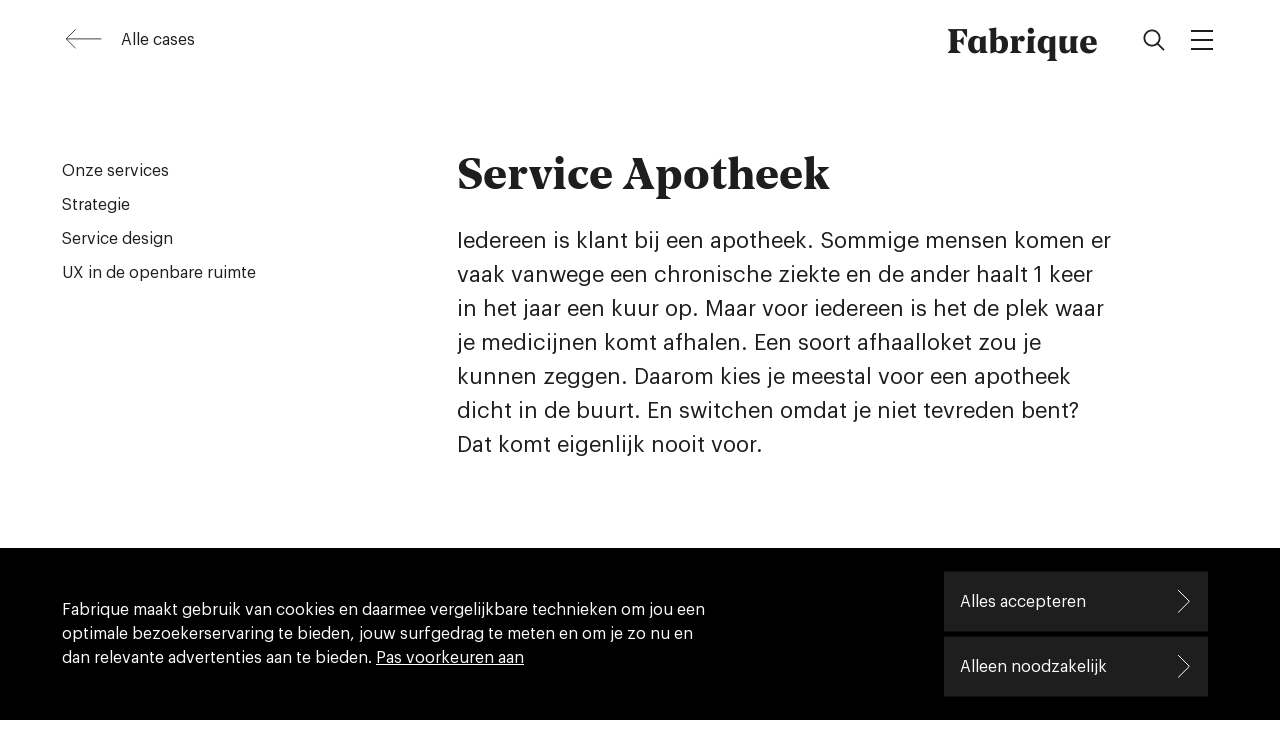

--- FILE ---
content_type: text/html; charset=utf-8
request_url: https://www.fabrique.nl/cases/strategie/service-apotheek/
body_size: 14377
content:



<!DOCTYPE html>

<html lang="nl">
<head>
  <meta charset="utf-8">
  <meta http-equiv="x-ua-compatible" content="ie=edge">
  <meta name="viewport" content="width=device-width, initial-scale=1.0, maximum-scale=1.0, minimum-scale=1.0, user-scalable=no, user-scalable=0, viewport-fit=cover">
  <meta name="format-detection" content="telephone=no">
  <link rel="DC.Contributor" href="https://fabrique.nl">

  <title>Toekomstvisie Service Apotheek | Fabrique</title>

  <link rel="canonical" href="https://www.fabrique.nl/cases/strategie/service-apotheek/"/>

  <link rel="preload" href="/static/fonts/gk/gkr.woff2" as="font" type="font/woff2" crossorigin>
  <link rel="preload" href="/static/fonts/noe/noebk.woff2" as="font" type="font/woff2" crossorigin>
  <link rel="preload" href="/static/fonts/fab/fab.woff2" as="font" type="font/woff2" crossorigin>

  <meta name="description" content=" We ontwikkelden een toekomst visie voor de grootste franchiseformule voor zelfstandige apotheken in Nederland (500+ apotheken).">

  
    
      
    
    
    <meta property="og:type" content="article">
    <meta property="og:title" content="Toekomstvisie Service Apotheek">
    <meta property="og:url" content="https://www.fabrique.nl/cases/strategie/service-apotheek/">
    <meta property="og:image"
          content="https://www.fabrique.nl/media/original_images/Screenshot_2022-01-06_at_14.19.27.png.1200x600_q70.jpg">
    <meta property="og:description"
          content="Wat nou als partijen als Amazon ook medicijnen gaan bezorgen? Dat betekent dat je als klant nooit meer hoeft te wachten in de apotheek. Wat is dan de de relevantie van de traditionele apotheek?">
    <meta property="og:site_name " content="fabrique.nl">
    
    <meta property="fb:admins" content="">
    <meta property="fb:app_id" content="">
    
    <meta name="twitter:card" content="summary_large_image">
    <meta name="twitter:site" content="@fabrique">
  

  

  
  <link rel="icon" type="image/png" href="/static/images/favicons/favicon-64x64.png" sizes="64x64">
  
  <link rel="shortcut" type="image/png" href="/static/images/favicons/favicon-196x196.png" sizes="196x196">
  
  <link rel="icon" href="/static/images/favicons/favicon.ico" sizes="16x16 32x32 48x48">
  
  <link rel="apple-touch-icon-precomposed" sizes="152x152"
        href="/static/images/favicons/apple-touch-icon-152x152.png">
  
  <meta name="theme-color" content="#F5EA04">
  
  <meta name="msapplication-square70x70logo" content="/static/images/favicons/mstile-128x128.png">
  <meta name="msapplication-square150x150logo" content="/static/images/favicons/mstile-270x270.png">
  <meta name="msapplication-wide310x150logo" content="/static/images/favicons/mstile-558x270.png">
  <meta name="msapplication-square310x310logo" content="/static/images/favicons/mstile-558x558.png">
  <meta name="msapplication-TileColor" content="#F5EA04">




  

  <script>(function(w,d,s,l,i){w[l]=w[l]||[];w[l].push({'gtm.start':
  new Date().getTime(),event:'gtm.js'});var f=d.getElementsByTagName(s)[0],
  j=d.createElement(s),dl=l!='dataLayer'?'&l='+l:'';j.async=true;j.src=
  'https://analytics.fabrique.nl/gtm.js?id='+i+dl;f.parentNode.insertBefore(j,f);
  })(window,document,'script','dataLayer','GTM-56LNR4Q');</script>



  



  
    
    <link href="/static/bundles/main-281cc80211f863180f82.min.css" rel="stylesheet" />
  
</head>

<body>
  
    
    <noscript><iframe src="https://analytics.fabrique.nl/ns.html?id=GTM-56LNR4Q"
    height="0" width="0" style="display:none;visibility:hidden"></iframe></noscript>
    


  
  <main class="page case-page" data-role="">
    <header class="page__header header" data-role="header" data-controller="header">
      <div class="header__content">
        <div class="header__navigation">
          

<div class="navigation" data-controller="navigation" data-role="navigation">
  <div class="navigation__logo"><a href="/" class="navigation__logo-link">Fabrique</a></div>
  <a class="navigation__search-button" data-role="search-button"><svg xmlns="http://www.w3.org/2000/svg" viewBox="0 0 32 32">
  <path d="M21.5355096,17.217962 L23.336535,17.217962 L23.336535,27.527451 L21.5571633,27.7090083 L21.5355096,17.217962 Z M22.5369574,17.9183844 L22.5375758,18.217962 L22.336535,18.217962 L22.336535,17.9173498 L22.4361261,17.817553 L22.5369574,17.9183844 Z M22.5548806,26.6020147 L22.5553585,26.833585 L22.3958885,27.0101545 L22.336535,26.9566601 L22.336535,26.6242935 L22.5548806,26.6020147 Z" transform="rotate(-45 22.436 22.463)"></path>
  <path d="M14,5.5 C18.6944095,5.5 22.5,9.30552477 22.5,14 C22.5,18.6944752 18.6944095,22.5 14,22.5 C9.30545763,22.5 5.5,18.6945424 5.5,14 C5.5,9.30545763 9.30545763,5.5 14,5.5 Z M14,20.7 C17.7002576,20.7 20.7,17.7002576 20.7,14 C20.7,10.2997424 17.7002576,7.3 14,7.3 C10.2996136,7.3 7.3,10.2996712 7.3,14 C7.3,17.7003288 10.2996136,20.7 14,20.7 Z"></path>
</svg>
</a>
  <a class="navigation__menu-button" data-role="menu-button"><svg xmlns="http://www.w3.org/2000/svg" viewBox="0 0 32 32">
  <rect width="22" height="2" x="5" y="6"></rect>
  <rect width="22" height="2" x="5" y="15"></rect>
  <rect width="22" height="2" x="5" y="24"></rect>
</svg>
</a>
  <a class="navigation__close-button" data-role="close-button"><svg xmlns="http://www.w3.org/2000/svg" viewBox="0 0 32 32">
  <path d="M17.4142136,16 L29.7071068,28.2928932 C30.0976311,28.6834175 30.0976311,29.3165825 29.7071068,29.7071068 C29.3165825,30.0976311 28.6834175,30.0976311 28.2928932,29.7071068 L16,17.4142136 L3.70710678,29.7071068 C3.31658249,30.0976311 2.68341751,30.0976311 2.29289322,29.7071068 C1.90236893,29.3165825 1.90236893,28.6834175 2.29289322,28.2928932 L14.5857864,16 L2.29289322,3.70710678 C1.90236893,3.31658249 1.90236893,2.68341751 2.29289322,2.29289322 C2.68341751,1.90236893 3.31658249,1.90236893 3.70710678,2.29289322 L16,14.5857864 L28.2928932,2.29289322 C28.6834175,1.90236893 29.3165825,1.90236893 29.7071068,2.29289322 C30.0976311,2.68341751 30.0976311,3.31658249 29.7071068,3.70710678 L17.4142136,16 Z"></path>
</svg>
</a>
  <span class="navigation__indicator" data-role="indicator"><svg xmlns="http://www.w3.org/2000/svg" viewBox="0 0 32 32">
  <polygon points="3 10 16 14.186 29 10.623 15.95 22"></polygon>
</svg>
</span>

  <div class="navigation__overlay">

    <section class="navigation__overlay-search" data-role="search-panel">
      

<div class="search"
  data-controller="search"
  data-search-url="https://www.fabrique.nl/search/"
>
  <div class="search__field" data-role="field">
    <input type="text" name="searchquery" class="search__input" data-role="search-input"  placeholder="Zoek op"/>
    <!-- <div class="search__reset" data-role="reset"></div> -->
  </div>

  <ul class="search__results" data-role="search-results">
    



  





  <li class="suggest-tags">
    <h3 class="suggest-tags__title">Populair</h3>
    
      <a class="suggest-tags__tag" href="https://www.fabrique.nl/services/ux-openbare-ruimte/">ux</a>
    
      <a class="suggest-tags__tag" href="https://www.fabrique.nl/services/e-commerce/">ecommerce</a>
    
      <a class="suggest-tags__tag" href="https://www.fabrique.nl/services/service-design/">service design</a>
    
      <a class="suggest-tags__tag" href="https://www.fabrique.nl/cases/">cases</a>
    
      <a class="suggest-tags__tag" href="https://www.fabrique.nl/services/strategie/">strategie</a>
    
      <a class="suggest-tags__tag" href="https://www.fabrique.nl/services/digital-design/">digital design</a>
    
      <a class="suggest-tags__tag" href="https://www.fabrique.nl/services/design-research/">design research</a>
    
      <a class="suggest-tags__tag" href="https://www.fabrique.nl/blog/fabrique-en-q42-bundelen-krachten-met-arc-arise-consulting/">arc</a>
    
  </li>


  </ul>
</div>
    </section>

    <section class="navigation__overlay-menu" data-role="menu-panel">
      

<div class="menu">
  <ul class="menu__primary-list">
    
      <li >
        <a href="https://www.fabrique.nl/">Home</a>
      </li>
    
      <li >
        <a href="https://www.fabrique.nl/over-ons/">Over ons</a>
      </li>
    
      <li >
        <a href="https://www.fabrique.nl/cases/">Cases</a>
      </li>
    
      <li >
        <a href="https://www.fabrique.nl/services/">Services</a>
      </li>
    
      <li >
        <a href="https://www.fabrique.nl/contact/">Contact</a>
      </li>
    
      <li >
        <a href="https://www.fabrique.nl/vacatures/">Vacatures</a>
      </li>
    
  </ul>
  <ul class="menu__secondary-list">
    
      <li >
        <a href="https://www.fabrique.nl/bel-mij-terug/">Bel mij terug</a>
      </li>
    
      <li >
        <a href="https://www.fabrique.nl/blog/">Blog en nieuws</a>
      </li>
    
      <li >
        <a href="https://www.fabrique.nl/onze-mensen/">Onze mensen</a>
      </li>
    
      <li >
        <a href="https://www.fabrique.nl/onze-branches/">Onze branches</a>
      </li>
    
      <li >
        <a href="https://www.fabrique.nl/nieuwsbrief/">Nieuwsbrief</a>
      </li>
    
    <li>
      <a href="https://www.fabrique.com/cases/strategy/service-apotheek/">English</a>
    </li>
  </ul>
</div>
    </section>
  </div>
</div>

        </div>
        <div class="header__link">
          



  
  

    
        
<a href="https://www.fabrique.nl/cases/"
  class="link  link--navigate"  
  
  >

  

  
    <span class="link__navigate link__navigate--left">
      <!--<svg xmlns="http://www.w3.org/2000/svg" viewBox="0 0 40 20">-->
<!--  <path d="M3.82792206,9 L40,9 L40,11 L3.82893219,11 L11.5965512,18.767619 L9.89949494,19.8989899 L4.11992261e-14,9.99949494 L9.89949494,0.1 L11.5965512,1.23137085 L3.82792206,9 Z"></path>-->
<!--</svg>-->

<svg width="43" height="24" viewBox="0 0 43 24" xmlns="http://www.w3.org/2000/svg" xmlns:xlink="http://www.w3.org/1999/xlink">
  <path d="M31.1562,23 L42.3438,11.8125 L31.1562,0.625 M42,11.8576 L0,11.8576" transform="matrix(-1 0 0 1 43 0)" stroke="#000" fill="none" fill-rule="evenodd"/>
</svg>

    </span>
  

  
    <span class="link__label">Alle cases</span>
  

  

  

</a>

    




        </div>
      </div>
    </header>
    <article class="page__content">
      

  <section class="content-header">
    

<div class="case-header">
  <section class="case-header__intro">
    <h1>Service Apotheek</h1>
    <div class="case-header__image-mobile">
      
        




<div class="block video-block ">
  <div class="video-block__video" data-autoplay  data-loop data-controller="video">
    <div class="video" style="height: auto; padding-bottom: 56.25%;">
      <a class="video__hit-target" data-role="hit-target" href="#"  target="_blank">
        
        </a>
      <div class="video__video-container" data-role="video-container" data-id="651626444" data-type="vimeo"></div>
    </div>
  </div>
  <p class="video-block__caption"></p>
</div>

        
    </div>
    <p><p>Iedereen is klant bij een apotheek. Sommige mensen komen er vaak vanwege een chronische ziekte en de ander haalt 1 keer in het jaar een kuur op. Maar voor iedereen is het de plek waar je medicijnen komt afhalen. Een soort afhaalloket zou je kunnen zeggen. Daarom kies je meestal voor een apotheek dicht in de buurt. En switchen omdat je niet tevreden bent? Dat komt eigenlijk nooit voor.</p></p>
  </section>

  <section class="case-header__meta">
    <ul>
      <li><span class="tag tag--title">Onze services</span></li>
      
        <li><a href="https://www.fabrique.nl/services/strategie/"><span class="tag">Strategie</span></a></li>
      
        <li><a href="https://www.fabrique.nl/services/service-design/"><span class="tag">Service design</span></a></li>
      
        <li><a href="https://www.fabrique.nl/services/ux-openbare-ruimte/"><span class="tag">UX in de openbare ruimte</span></a></li>
      
    </ul>
    
    
  </section>
</div>

  </section>

  <section class="content-stream">

    
      




<div class="block video-block video-block--header">
  <div class="video-block__video" data-autoplay  data-loop data-controller="video">
    <div class="video" style="height: auto; padding-bottom: 56.25%;">
      <a class="video__hit-target" data-role="hit-target" href="#"  target="_blank">
        
        </a>
      <div class="video__video-container" data-role="video-container" data-id="651626444" data-type="vimeo"></div>
    </div>
  </div>
  <p class="video-block__caption"></p>
</div>

    
    
      <div class="block text-block">
        <div class="rich-text">
          <h2 class="underlined" data-controller="headline-animation"><span>Een toekomstvisie voor Service Apotheek</span></h2>
        </div>
      </div>
    
    
      
        <div class="content-section" data-controller="content-section">
      
      
        

<div class="block text-block">
  <div class="rich-text rich-text--default"><p>De apothekers hebben een comfortabele positie. Maar wat nou als partijen als PostNL en Amazon ook die benodigde medicijnen gaan bezorgen? Dat betekent dat je als klant nooit meer hoeft te wachten in de apotheek. Vandaag besteld, morgen in huis. Wat is dan nog de relevantie van de traditionele apotheek?</p><p>Met die insteek ontwikkelden wij een toekomstvisie voor Service Apotheek. De grootste franchiseformule voor zelfstandige apotheken in Nederland met ruim 500 aangesloten apotheken en daarmee <i>thought leader</i> in deze branche.</p></div>
</div>

      
    </div>
    
      
        <div class="content-section" data-controller="content-section">
      
      
        

<div class="block text-block">
  <div class="rich-text rich-text--default"><h3>Bij het ontwikkelen van onze visie hielden we rekening met de volgende conclusies:</h3><ul><li>Service Apotheken zijn nu niet herkenbaar genoeg. Er zijn bijna 500 apotheken in Nederland en allemaal met hun eigen stijl. Daarnaast blijkt het interieur in de apotheek te weinig ruimte te laten voor privacy;</li><li>Spelers zoals Amazon en PostNL bedienen de klant met een focus op de operatie (proces, logistiek, lage prijs) en spelen daarmee in op de klantbehoefte (gemak, vandaag besteld = morgen in huis, etc.)</li><li>Bedrijven die geen meerwaarde tonen voor de consument gaan failliet. Ook bedrijven met een focus op persoonlijke contact zoals kledingwinkels, boekenwinkels, etc.</li><li>Het imago van apothekers is niet goed: ze worden te weinig gezien als zorgverlener en te veel als ‘medicijnuitgiftepunt’. Klanten weten niet wat ze kunnen verwachten van een apotheker. Ze gaan met vragen over hun medicijnen te vaak naar een arts of besluiten zelfs hun vraag voor zich te houden (terwijl de apotheker hier juist goed kan helpen).</li></ul></div>
</div>

      
        <div class="block image-block">
  <div class="image-block__content image-block__content--large  ">
    

<figure class="picture ">
  
  
    
  

  



<picture class="picture__picture  " >




    

      
        <source srcset="/media/original_images/10_GROUP_A_Service_Apotheek_Image_by__Aiste_Rakauskaite.jpg.2984x1412_q70ss0_format-jpg_upscale.jpg" media="(min-width: 1480px)">
      
      

      

      

      
        <source srcset="/media/original_images/10_GROUP_A_Service_Apotheek_Image_by__Aiste_Rakauskaite.jpg.2230x1055_q70_format-jpg_upscale.jpg" media="(min-width: 800px)">
      

      

      

      

      
        <source srcset="/media/original_images/10_GROUP_A_Service_Apotheek_Image_by__Aiste_Rakauskaite.jpg.900x428_q70_format-jpg_upscale.jpg">
      

      
        <img class="picture__img" src="/media/original_images/10_GROUP_A_Service_Apotheek_Image_by__Aiste_Rakauskaite.jpg.2984x1412_q70ss0_format-jpg_upscale.jpg" alt="Service apotheek interieur">
      
      <noscript>
        

        
          <source srcset="/media/original_images/10_GROUP_A_Service_Apotheek_Image_by__Aiste_Rakauskaite.jpg.2984x1412_q70ss0_format-jpg_upscale.jpg" media="(min-width: 1480px)">
        

        

        

        

        
          <source srcset="/media/original_images/10_GROUP_A_Service_Apotheek_Image_by__Aiste_Rakauskaite.jpg.2230x1055_q70_format-jpg_upscale.jpg" media="(min-width: 800px)">
        

        

        

        

        <img class="picture__img" src="/media/original_images/10_GROUP_A_Service_Apotheek_Image_by__Aiste_Rakauskaite.jpg.900x428_q70_format-jpg_upscale.jpg" alt="Service apotheek interieur">
      </noscript>


</picture>


  
    <figcaption>Het interieurconcept ontwikkelden wij samen met architectenbureau GROUP A. De foto is gemaakt door © Aiste Rakauskaite.</figcaption>
  
</figure>

  </div>
</div>


      
        

<div class="block text-block">
  <div class="rich-text rich-text--default"><h3>De apotheek als gastvrije expert</h3><p>Een apotheek is niet slechts een ‘medicijnuitgiftepunt’. Het is de enige zorgverlener waar je zonder afspraak naar binnen kunt lopen. Een zorgverlener met het overzicht van jouw gezondheid die altijd voor je klaarstaat. De apotheek is de ‘gastvrije expert’. En om de rol als gastvrije expert meer uit te stralen én hun toch wat stoffige imago achter hen te laten, had Service Apotheek een andere ‘jas’ nodig. Daarom ontwikkelden wij aan de hand van onze toekomstvisie een nieuwe visuele identiteit, een bijpassend interieurconcept én het ontwerp van de <a href="https://www.fabrique.nl/cases/digital-design/service-apotheek-app/">nieuwe Service Apotheek app</a>.</p></div>
</div>

      
    </div>
    
      
        <div class="content-section" data-controller="content-section">
      
      
        

<div class="block text-block">
  <div class="rich-text rich-text--default"><h3>Nieuwe identiteit</h3><p>In alle ontwerpen hebben we gezocht naar hoe we de positionering als gastvrije expert het beste naar voren kunnen brengen. Zo is er een custom font ontwikkeld dat vriendelijker, moderner en beter leesbaar is. Maken we gebruik van illustraties om het ijs te breken waar dat nodig is, zoals bijvoorbeeld in de app en de nieuwsbrief. En hebben we animaties ontwikkeld om het merk levendiger en dynamischer te maken. De donkere kleur blauw uit de oude identiteit is gebleven, maar het rood is vervangen door een frisse en rustgevende lichtblauw. De blauwe range van kleuren zorgt niet alleen voor rust in bijvoorbeeld de app maar ook voor een gevoel van vertrouwen.</p></div>
</div>

      
        




<div class="block video-block ">
  <div class="video-block__video" data-autoplay data-hide-controls data-loop data-controller="video">
    <div class="video" style="height: auto; padding-bottom: 56.25%;">
      <a class="video__hit-target" data-role="hit-target" href="#"  target="_blank">
        
        </a>
      <div class="video__video-container" data-role="video-container" data-id="664848267" data-type="vimeo"></div>
    </div>
  </div>
  <p class="video-block__caption">De illustraties zijn gemaakt door Aad Goudappel en de video is geanimeerd door Rens Wegerif.</p>
</div>

      
    </div>
    
      
        <div class="content-section" data-controller="content-section">
      
      
        

<div class="block text-block">
  <div class="rich-text rich-text--default"><h3>Zoveel meer dan medicijnen</h3><p>Een ander belangrijk onderdeel van de nieuwe identiteit is de nieuwe manier van communiceren. Service Apotheek communiceerde vrij afstandelijk en formeel. Geen taal waarmee je een brug slaat met je klanten. Daarom zijn we overgestapt naar een stijl waarin Service Apotheek empathisch en persoonlijk schrijft. Zonder jargon maar wel altijd deskundig. Niet door zichzelf deskundig te noemen, maar door de juiste dingen op het juiste moment te zeggen. Want Service Apotheek is ‘zoveel meer dan medicijnen.’</p></div>
</div>

      
        

<div class="block text-block">
  <div class="rich-text rich-text--default"><h3>Nieuw interieurconcept</h3><p>Op basis van de nieuwe merkpositionering heeft architectenbureau GROUP A een nieuwe &#x27;interieuridentiteit&#x27; ontwikkeld. Het doel is om alle 500 apotheken hetzelfde ‘Service Apotheek’ gevoel te geven. Er is gekozen voor een schaalbaar en modulair ‘imago-interieurconcept’. De 500 apotheken zijn namelijk allemaal anders en het zijn zelfstandige franchise-ondernemers. De apotheker kan daarom zelf kiezen uit een ‘Toolbox’ met verschillende interieurelementen zoals balies, vitrines, plantenbakken en nog veel meer.</p></div>
</div>

      
    </div>
    
      
        <div class="content-section" data-controller="content-section">
      
      
        

<div class="block text-block">
  <div class="rich-text rich-text--default"><h3>De fysieke apotheek en app zijn één</h3><p>Klanten moeten geholpen waar en wanneer zij dat willen. Dus om Service Apotheek echt de gastvrije expert te laten zijn, brachten wij de fysieke apotheek en de digitale apotheek samen. Aan de ene kant door zowel het nieuwe interieur in de apotheek visueel aan te sluiten op <a href="https://www.fabrique.nl/cases/digital-design/service-apotheek-app/">de app</a>. Maar ook door de online en offline services naadloos in elkaar over te laten gaan.</p></div>
</div>

      
        <div class="block image-block">
  <div class="image-block__content image-block__content--medium  ">
    

<figure class="picture ">
  
  
    
  

  



<picture class="picture__picture  " >




    

      
        <source srcset="/media/original_images/SA_designs_-_4.jpg.2984x1412_q70ss0_format-jpg_upscale.jpg" media="(min-width: 1480px)">
      
      

      

      

      
        <source srcset="/media/original_images/SA_designs_-_4.jpg.2230x1055_q70_format-jpg_upscale.jpg" media="(min-width: 800px)">
      

      

      

      

      
        <source srcset="/media/original_images/SA_designs_-_4.jpg.900x428_q70_format-jpg_upscale.jpg">
      

      
        <img class="picture__img" src="/media/original_images/SA_designs_-_4.jpg.2984x1412_q70ss0_format-jpg_upscale.jpg" alt="Service apotheek app design">
      
      <noscript>
        

        
          <source srcset="/media/original_images/SA_designs_-_4.jpg.2984x1412_q70ss0_format-jpg_upscale.jpg" media="(min-width: 1480px)">
        

        

        

        

        
          <source srcset="/media/original_images/SA_designs_-_4.jpg.2230x1055_q70_format-jpg_upscale.jpg" media="(min-width: 800px)">
        

        

        

        

        <img class="picture__img" src="/media/original_images/SA_designs_-_4.jpg.900x428_q70_format-jpg_upscale.jpg" alt="Service apotheek app design">
      </noscript>


</picture>


  
</figure>

  </div>
</div>


      
        

<div class="block text-block">
  <div class="rich-text rich-text--default"><h3>Implementatie bij 500 apotheken en net zoveel middelen</h3><p>De eerste apotheken zijn inmiddels verbouwd maar de implementatie van de nieuwe stijl loopt gefaseerd en zal jaren in beslag nemen. Het gaat om bijna 500 apotheken en vele middelen (offline en online). Van verpakkingen, bezorgbussen tot leaflets en posters.</p></div>
</div>

      
        

<div class="block text-block">
  <div class="rich-text rich-text--default"><p><i>Meer lezen over onze samenwerking met Service Apotheek? Lees het</i> <a href="https://www.emerce.nl/cases/fabrique-voor-ons-als-bureau-is-service-apotheek-een-voorbeeldcase-geworden"><i>interview</i></a><i> &#x27;Service Apotheek: medische kennis als fundament onder het merk&#x27; met strateeg Jeroen van Erp, door Bas Hakker van Emerce.</i></p><p></p><ul><li>Lees ook: <a href="https://www.fabrique.nl/blog/2022/7/service-apotheek-en-fabrique-genomineerd-voor-dutch-design-award/">Service Apotheek en Fabrique genomineerd voor Dutch Design Award</a></li></ul></div>
</div>

      
    </div>
    
  </section>

  <section class="content-footer">
    
      

<div class="block cta-block">

  <section class="cta-block__contact ">

    
    
    

    <div class="contact">
      <h1>Meer weten?</h1>
      <div class="contact__actions contact__bottom-row">
        
          
            <div class="cta-block__call_me_banner-wrapper">
              <p></p>
              
<a href="https://www.fabrique.nl/bel-mij-terug/"  class="button   button--has-icon " >
  <span class="button__label">Laat een bericht achter</span>

  
    
    <span class="button__icon"><svg  viewBox="0 0 14 24"  xmlns="http://www.w3.org/2000/svg" xmlns:xlink="http://www.w3.org/1999/xlink">
  <path d="M0.1562 23L11.3438 11.8125 0.1562 0.625" stroke="#000" fill="none" fill-rule="evenodd"/>
</svg>
</span>
    
  
</a>

            </div>
        
        <div class="contact__bottom-content">
          
        </div>
      </div>
    </div>

  </section>

  
    <section class="cta-block__banner">
      <a class="cta-block__banner-wrapper" href="">
        <h3 class="cta-block__banner-title">Bekijk meer cases</h3>
        <span class="cta-block__banner-arrow"><svg xmlns="http://www.w3.org/2000/svg" viewBox="0 0 44 24">
  <style>
    .st0{fill:none;stroke:#000;stroke-miterlimit:10}
  </style>
  <path class="st0" d="M31.1562 23l11.1876-11.1875L31.1562.625M42 11.8576H0"/>
</svg>
</span>
      </a>
    </section>
  
</div>


    
    
        

<div class="block related-block">
  <h2>Andere cases</h2>

  
    <div class="related-block__item">
      
<div class="card ">
  <a href="https://www.fabrique.nl/cases/digital-design/service-apotheek-app/">
    <div class="card__background-image">
      
      







<style>
  .background-image.has-hash-85fc56e5 {
    background-image: url('/media/original_images/Still_app_video2.png.900x500_q70_format-jpg.jpg');
    background-position: 50% 50%;
    background-repeat: no-repeat;
    background-size: cover;
  }

  

  
    @media (min-width: 530px) {
      .background-image.has-hash-85fc56e5 {
        background-image: url('/media/original_images/Still_app_video2.png.1675x932_q70_format-jpg.jpg');
        
      }
    }
  

  

  
    @media (min-width: 800px) {
      .background-image.has-hash-85fc56e5 {
        background-image: url('/media/original_images/Still_app_video2.png.2230x1245_q70_format-jpg.jpg');
        
      }
    }
  

  

  

  

  
    @media (min-width: 1480px) {
      .background-image.has-hash-85fc56e5 {
        background-image: url('/media/original_images/Still_app_video2.png.2490x1390_q70_format-jpg.jpg');
        
      }
    }
  

  
</style>

<noscript id="85fc56e5-noscript">
  <style>
    .background-image.has-hash-85fc56e5 {
      background-image: url('/media/original_images/Still_app_video2.png.900x500_q70_format-jpg.jpg');
    }

    

    
      @media (min-width: 530px) {
        .background-image.has-hash-85fc56e5 {
          background-image: url('/media/original_images/Still_app_video2.png.1675x932_q70_format-jpg.jpg');
        }
      }
    

    

    
      @media (min-width: 800px) {
        .background-image.has-hash-85fc56e5 {
          background-image: url('/media/original_images/Still_app_video2.png.2230x1245_q70_format-jpg.jpg');
        }
      }
    

    

    
      @media (min-width: 1180px) {
        .background-image.has-hash-85fc56e5 {
          background-image: url('/media/original_images/Still_app_video2.png.2490x1390_q70_format-jpg.jpg');
        }
      }
    

    
  </style>
</noscript>

  
    <div class="background-image has-hash-85fc56e5 " data-noscript-id="85fc56e5-noscript"></div>
  


      
    </div>
    <div class="card__content">
      <p class="card__subtitle">Service Apotheek-app</p>
      <p class="card__title">De apotheek in je broekzak</p>
      <span class="card__icon"><svg xmlns="http://www.w3.org/2000/svg" viewBox="0 0 44 24">
  <style>
    .st0{fill:none;stroke:#000;stroke-miterlimit:10}
  </style>
  <path class="st0" d="M31.1562 23l11.1876-11.1875L31.1562.625M42 11.8576H0"/>
</svg>
</span>
    </div>
  </a>
</div>

    </div>
  
    <div class="related-block__item">
      
<div class="card ">
  <a href="https://www.fabrique.nl/cases/digital-design/hema/">
    <div class="card__background-image">
      
      







<style>
  .background-image.has-hash-1a6f5392 {
    background-image: url('/media/original_images/Fabrique-Hema-stilleven_met_tablet_en_tompouce.jpg.900x500_q70_focal_area-486%2C544%2C972%2C1089_format-jpg.jpg');
    background-position: 25.91% 40.39%;
    background-repeat: no-repeat;
    background-size: cover;
  }

  

  
    @media (min-width: 530px) {
      .background-image.has-hash-1a6f5392 {
        background-image: url('/media/original_images/Fabrique-Hema-stilleven_met_tablet_en_tompouce.jpg.1675x932_q70_focal_area-486%2C544%2C972%2C1089_format-jpg.jpg');
        
      }
    }
  

  

  
    @media (min-width: 800px) {
      .background-image.has-hash-1a6f5392 {
        background-image: url('/media/original_images/Fabrique-Hema-stilleven_met_tablet_en_tompouce.jpg.2230x1245_q70_focal_area-486%2C544%2C972%2C1089_format-jpg.jpg');
        
      }
    }
  

  

  

  

  
    @media (min-width: 1480px) {
      .background-image.has-hash-1a6f5392 {
        background-image: url('/media/original_images/Fabrique-Hema-stilleven_met_tablet_en_tompouce.jpg.2490x1390_q70_focal_area-486%2C544%2C972%2C1089_format-jpg.jpg');
        
      }
    }
  

  
</style>

<noscript id="1a6f5392-noscript">
  <style>
    .background-image.has-hash-1a6f5392 {
      background-image: url('/media/original_images/Fabrique-Hema-stilleven_met_tablet_en_tompouce.jpg.900x500_q70_focal_area-486%2C544%2C972%2C1089_format-jpg.jpg');
    }

    

    
      @media (min-width: 530px) {
        .background-image.has-hash-1a6f5392 {
          background-image: url('/media/original_images/Fabrique-Hema-stilleven_met_tablet_en_tompouce.jpg.1675x932_q70_focal_area-486%2C544%2C972%2C1089_format-jpg.jpg');
        }
      }
    

    

    
      @media (min-width: 800px) {
        .background-image.has-hash-1a6f5392 {
          background-image: url('/media/original_images/Fabrique-Hema-stilleven_met_tablet_en_tompouce.jpg.2230x1245_q70_focal_area-486%2C544%2C972%2C1089_format-jpg.jpg');
        }
      }
    

    

    
      @media (min-width: 1180px) {
        .background-image.has-hash-1a6f5392 {
          background-image: url('/media/original_images/Fabrique-Hema-stilleven_met_tablet_en_tompouce.jpg.2490x1390_q70_focal_area-486%2C544%2C972%2C1089_format-jpg.jpg');
        }
      }
    

    
  </style>
</noscript>

  
    <div class="background-image has-hash-1a6f5392 " data-noscript-id="1a6f5392-noscript"></div>
  


      
    </div>
    <div class="card__content">
      <p class="card__subtitle">HEMA</p>
      <p class="card__title">Weer écht HEMA</p>
      <span class="card__icon"><svg xmlns="http://www.w3.org/2000/svg" viewBox="0 0 44 24">
  <style>
    .st0{fill:none;stroke:#000;stroke-miterlimit:10}
  </style>
  <path class="st0" d="M31.1562 23l11.1876-11.1875L31.1562.625M42 11.8576H0"/>
</svg>
</span>
    </div>
  </a>
</div>

    </div>
  
</div>

    
  </section>


    </article>
    <footer class="page__footer">
      
        

<div class="footer">

  <div class="footer__top">
    <div class="footer__logo"><span>Fabrique</span></div>
    <div class="footer__core"><p>Strategic Digital Design</p></div>
  </div>

  <div class="footer__bottom">

    <div>
      <div class="footer__links">
        
          <ul>
          
            <li>
              
                <a href="https://www.fabrique.nl/over-ons/">Over ons</a>
              
            </li>
          
            <li>
              
                <a href="https://www.fabrique.nl/cases/">Cases</a>
              
            </li>
          
            <li>
              
                <a href="https://www.fabrique.nl/services/">Services</a>
              
            </li>
          
          </ul>
        
          <ul>
          
            <li>
              
                <a href="https://www.fabrique.nl/onze-mensen/">Onze mensen</a>
              
            </li>
          
            <li>
              
                <a href="https://www.fabrique.nl/blog/">Blog</a>
              
            </li>
          
            <li>
              
                <a href="https://www.fabrique.nl/nieuwsbrief/">Nieuwsbrief</a>
              
            </li>
          
          </ul>
        
          <ul>
          
            <li>
              
                <a href="https://www.fabrique.nl/contact/">Contact</a>
              
            </li>
          
            <li>
              
                <a href="https://werkenbij.fabrique.nl/">Werken bij</a>
              
            </li>
          
            <li>
              
                <a href="https://www.fabrique.com/">English</a>
              
            </li>
          
          </ul>
        
          <ul>
          
            <li>
              
                <a href="https://www.fabrique.nl/privacy/">Privacyverklaring</a>
              
            </li>
          
            <li>
              
                <a href="https://www.fabrique.nl/cookies/">Cookiebeleid</a>
              
            </li>
          
          </ul>
        
      </div>

      <div class="footer__socials-wrapper">
        <ul class="footer__socials"  data-controller="social-buttons">
          
          <li>
            <a target="_blank" data-role="social-button" rel="noopener noreferrer"
                href="https://www.facebook.com/fabriquenl"
                title="Facebook" aria-label="Facebook"><svg xmlns="http://www.w3.org/2000/svg" viewBox="0 0 32 32">
  <path d="M13.3124885,31.9999905 L13.3124885,17.6875246 L8.5,17.6875246 L8.5,12.0000381 L13.3124885,12.0000381 L13.3124885,7.50004888 C13.3124885,5.12505454 13.9791539,3.28130893 15.3124838,1.96881206 C16.6458136,0.656315193 18.4166433,6.67572021e-05 20.6249711,6.67572021e-05 C22.4166338,6.67572021e-05 23.8749633,0.083399574 24.9999607,0.250066161 L24.9999607,5.31255409 L21.9999678,5.31255409 C20.8749705,5.31255409 20.1041393,5.5625535 19.6874733,6.0625523 C19.3541411,6.47921829 19.1874745,7.14588274 19.1874745,8.06254753 L19.1874745,12.0000381 L24.4999619,12.0000381 L23.7499636,17.6875246 L19.1874745,17.6875246 L19.1874745,31.9999905 L13.3124885,31.9999905 Z"></path>
</svg>
</a>
          </li>
          

          
          <li>
            <a target="_blank" data-role="social-button" rel="noopener noreferrer"
                href="https://nl.linkedin.com/company/fabrique"
                title="LinkedIn" aria-label="LinkedIn"><svg xmlns="http://www.w3.org/2000/svg" viewBox="0 0 32 32">
  <path d="M8.2499851,28 L2.43749896,28 L2.43749896,9.31254455 L8.2499851,9.31254455 L8.2499851,28 Z M5.37499195,6.75005066 C4.45832715,6.75005066 3.66666301,6.41671844 2.99999762,5.75005305 C2.33333222,5.08338765 2,4.29172351 2,3.37505871 C2,2.45839391 2.33333222,1.66672977 3,1.00006676 C3.66666301,0.333398978 4.45832715,6.67572021e-05 5.37499195,6.67572021e-05 C6.29165675,6.67572021e-05 7.0833209,0.333398978 7.74998629,1.00006437 C8.41665169,1.66672977 8.74998391,2.45839391 8.74998391,3.37505871 C8.74998391,4.29172351 8.41665169,5.08338765 7.74998629,5.75005305 C7.0833209,6.41671844 6.29165675,6.75005066 5.37499195,6.75005066 Z M29.9999332,28 L24.1874471,28 L24.1874471,18.8750218 C24.1874471,17.3750253 24.0624474,16.2916949 23.812448,15.6250295 C23.3541161,14.5000322 22.4582842,13.9375335 21.1249544,13.9375335 C19.7916246,13.9375335 18.8541268,14.4375323 18.3124611,15.43753 C17.8957951,16.1875282 17.6874626,17.2916925 17.6874626,18.7500221 L17.6874626,28 L11.9374763,28 L11.9374763,9.31254575 L17.499963,9.31254455 L17.499963,11.8750384 L17.5624629,11.8750384 C17.9791289,11.0417074 18.6457933,10.3542091 19.5624581,9.81254336 C20.5624557,9.14587797 21.7291199,8.81254575 23.0624498,8.81254575 C25.7707763,8.81254575 27.6666058,9.66671069 28.7499362,11.3750396 C29.5832673,12.7500364 29.9999332,14.8750313 29.9999332,17.7500244 L29.9999332,28 Z"></path>
</svg>
</a>
          </li>
          

          

          
          <li>
            <a target="_blank" data-role="social-button" rel="noopener noreferrer"
                href="https://vimeo.com/fabrique/videos"
                title="Vimeo" aria-label="Vimeo"><svg xmlns="http://www.w3.org/2000/svg" viewBox="0 0 32 32">
  <path d="M29.9999332,9.62504381 C29.8749335,12.3333704 27.9582711,16.0625285 24.249947,20.8125171 C20.458289,25.7708383 17.2499636,28.2291664 14.6249699,28.1874996 C12.9999738,28.1874996 11.6041441,26.6875031 10.4374799,23.6875103 L9.56248197,20.3125183 C8.60415124,16.7291939 7.91665288,14.4166994 7.49998689,13.3750349 C6.87498838,11.7083719 6.20832298,10.8750408 5.49999166,10.8750408 C5.29165914,10.8750408 4.56249389,11.3125398 3.31249687,12.1875377 L2,10.5000417 L3.81249568,8.8750456 C5.47915869,7.37504917 6.66665586,6.35421859 7.37498719,5.8125529 C8.58331732,4.8958881 9.541649,4.41672321 10.2499803,4.37505633 C12.4166421,4.16672381 13.749972,5.64588631 14.2499708,8.81254575 C14.9166362,12.8542031 15.4583009,15.6041965 15.8749669,17.0625261 C16.3332988,18.770855 16.8749645,19.5833531 17.499963,19.5000203 C18.1249616,19.4166874 18.9999595,18.5000226 20.1249568,16.7500268 C21.291621,14.8750313 21.9166195,13.4583677 21.9999523,12.500037 C22.124952,11.208373 21.708286,10.4375419 20.7499553,10.1875425 C19.9999571,9.97920995 19.1041262,10.1042097 18.0624617,10.5625416 C19.4374584,6.0625523 22.0624522,3.87505752 25.9374429,4.00005722 C28.8124361,4.08339004 30.1665998,5.95838557 29.9999332,9.62504381 Z"></path>
</svg>
</a>
          </li>
          

          
          <li>
            <a target="_blank" data-role="social-button" rel="noopener noreferrer"
                href="https://www.instagram.com/fabrique_agency/"
                title="Instagram" aria-label="Instagram"><svg xmlns="http://www.w3.org/2000/svg" viewBox="0 0 32 32">
  <path d="M15.9999666,8.81254575 C17.2916305,8.81254575 18.4895437,9.13546196 19.5937081,9.78129344 C20.6978724,10.4271249 21.5728703,11.3021228 22.2187018,12.4062872 C22.8645333,13.5104515 23.1874495,14.7083647 23.1874495,16.0000286 C23.1874495,17.2916925 22.8645333,18.4896057 22.2187018,19.59377 C21.5728703,20.6979344 20.6978724,21.5729323 19.5937081,22.2187638 C18.4895437,22.8645953 17.2916305,23.1875115 15.9999666,23.1875115 C14.7083027,23.1875115 13.5103895,22.8645953 12.4062252,22.2187638 C11.3020608,21.5729323 10.4270629,20.6979344 9.78123145,19.59377 C9.13539997,18.4896057 8.81248376,17.2916925 8.81248376,16.0000286 C8.81248376,14.7083647 9.13539997,13.5104515 9.78123145,12.4062872 C10.4270629,11.3021228 11.3020608,10.4271249 12.4062252,9.78129344 C13.5103895,9.13546196 14.7083027,8.81254575 15.9999666,8.81254575 Z M15.9999666,20.6875174 C17.2916305,20.6875174 18.3957939,20.2291855 19.3124587,19.3125207 C20.2291235,18.3958559 20.6874554,17.2916925 20.6874554,16.0000286 C20.6874554,14.7083647 20.2291235,13.6042013 19.3124587,12.6875365 C18.3957939,11.7708717 17.2916305,11.3125398 15.9999666,11.3125398 C14.7083027,11.3125398 13.6041393,11.7708717 12.6874745,12.6875365 C11.7708097,13.6042013 11.3124778,14.7083647 11.3124778,16.0000286 C11.3124778,17.2916925 11.7708097,18.3958559 12.6874745,19.3125207 C13.6041393,20.2291855 14.7083027,20.6875174 15.9999666,20.6875174 Z M25.1874447,8.50004649 C25.1457778,8.95837841 24.9686952,9.35421144 24.656196,9.68754366 C24.3436967,10.0208759 23.9582807,10.1875425 23.4999487,10.1875425 C23.0416168,10.1875425 22.6457838,10.0208759 22.3124516,9.68754366 C21.9791194,9.35421144 21.8124528,8.95837841 21.8124528,8.50004649 C21.8124528,8.04171457 21.9791194,7.64588154 22.3124528,7.31255051 C22.6457838,6.9792171 23.0416168,6.81255051 23.4999487,6.81255051 C23.9582807,6.81255051 24.3541137,6.9792171 24.6874459,7.31254932 C25.0207781,7.64588154 25.1874447,8.04171457 25.1874447,8.50004649 Z M29.9374334,10.1875425 C29.9791003,11.3542067 29.9999332,13.2917021 29.9999332,16.0000286 C29.9999332,18.7083552 29.9686833,20.6562675 29.9061835,21.8437647 C29.8436836,23.0312618 29.666601,24.0625094 29.3749347,24.9375073 C28.9999356,25.9791718 28.42702,26.8854196 27.6561888,27.6562508 C26.8853577,28.427082 25.9791098,28.9999976 24.9374453,29.3749967 C24.0624474,29.666663 23.0311999,29.8437456 21.8437027,29.9062455 C20.6562055,29.9687453 18.7082932,29.9999952 15.9999666,29.9999952 C13.2916401,29.9999952 11.3437277,29.9687453 10.1562306,29.9062455 C8.96873339,29.8437456 7.93748584,29.6458291 7.06248793,29.3124969 C6.02082343,28.9791647 5.11457559,28.427082 4.34374441,27.6562508 C3.57291323,26.8854196 2.99999762,25.9791718 2.62499851,24.9375073 C2.33333222,24.0625094 2.15624963,23.0312618 2.09374978,21.8437647 C2.03124993,20.6562675 2,18.7083552 2,16.0000286 C2,13.2917021 2.03124993,11.3437897 2.09374978,10.1562925 C2.15624963,8.96879537 2.33333222,7.93754783 2.62499851,7.06254992 C2.99999762,6.02088542 3.57291323,5.11463758 4.34374441,4.3438064 C5.11457559,3.57297522 6.02082343,3.0000596 7.06248793,2.6250605 C7.93748584,2.33339421 8.96873339,2.15631162 10.1562306,2.09381177 C11.3437277,2.03131191 13.2916401,2.00006199 15.9999666,2.00006199 C18.7082932,2.00006199 20.6562055,2.03131191 21.8437027,2.09381177 C23.0311999,2.15631162 24.0624474,2.33339421 24.9374453,2.6250605 C25.9791098,3.0000596 26.8853577,3.57297522 27.6561888,4.3438064 C28.42702,5.11463758 28.9999356,6.02088542 29.3749347,7.06254992 C29.666601,7.93754783 29.8541006,8.97921233 29.9374334,10.1875425 Z M26.9374405,24.2500089 C27.1874399,23.5416776 27.3541065,22.4166803 27.4374394,20.875017 C27.4791062,19.9583522 27.4999392,18.6666892 27.4999392,17.0000262 L27.4999392,15.000031 C27.4999392,13.2917021 27.4791062,12.0000381 27.4374394,11.1250402 C27.3541065,9.54171099 27.1874399,8.41671367 26.9374405,7.75004828 C26.4374417,6.45838437 25.5416109,5.5625535 24.249947,5.06255469 C23.5832816,4.81255528 22.4582842,4.6458887 20.874955,4.56255588 C19.9582902,4.52088899 18.6666272,4.50005603 16.9999642,4.50005603 L14.999969,4.50005603 C13.333306,4.50005603 12.041643,4.52088899 11.1249782,4.56255588 C9.58331494,4.6458887 8.45831762,4.81255528 7.74998629,5.06255469 C6.45832239,5.5625535 5.56249151,6.45838437 5.0624927,7.75004828 C4.81249329,8.41671367 4.64582671,9.54171099 4.56249389,11.1250402 C4.52082701,12.041705 4.49999404,13.333368 4.49999404,15.000031 L4.49999404,17.0000262 C4.49999404,18.6666892 4.52082701,19.9583522 4.56249389,20.875017 C4.64582671,22.4166803 4.81249329,23.5416776 5.0624927,24.2500089 C5.60415839,25.5416728 6.49998927,26.4375037 7.74998629,26.9375025 C8.45831762,27.1875019 9.58331494,27.3541685 11.1249782,27.4375013 C12.041643,27.4791682 13.333306,27.5000012 14.999969,27.5000012 L16.9999642,27.5000012 C18.7082932,27.5000012 19.9999571,27.4791682 20.874955,27.4375013 C22.4582842,27.3541685 23.5832816,27.1875019 24.249947,26.9375025 C25.5416109,26.3958368 26.4374417,25.500006 26.9374405,24.2500089 Z"></path>
</svg>
</a>
          </li>
          
        </ul>
      </div>
    </div>

    <div>
      <div class="footer__acknowledgements">
        
          
            



    <div class="acknowledgement">
        



<picture class="picture__picture  " >




    

      
        <source srcset="/media/original_images/Emerce-logo.png.800x480_q70ss0_format-png_upscale.png" media="(min-width: 1480px)">
      
      

      

      

      
        <source srcset="/media/original_images/Emerce-logo.png.800x480_q70_format-png_upscale.png" media="(min-width: 800px)">
      

      

      

      

      
        <source srcset="/media/original_images/Emerce-logo.png.800x400_q70_format-png_upscale.png">
      

      
        <img class="picture__img" src="/media/original_images/Emerce-logo.png.800x480_q70ss0_format-png_upscale.png" alt="Fabrique Emerce100 2023">
      
      <noscript>
        

        
          <source srcset="/media/original_images/Emerce-logo.png.800x480_q70ss0_format-png_upscale.png" media="(min-width: 1480px)">
        

        

        

        

        
          <source srcset="/media/original_images/Emerce-logo.png.800x480_q70_format-png_upscale.png" media="(min-width: 800px)">
        

        

        

        

        <img class="picture__img" src="/media/original_images/Emerce-logo.png.800x400_q70_format-png_upscale.png" alt="Fabrique Emerce100 2023">
      </noscript>


</picture>

    </div>

    <div class="acknowledgement">
        



<picture class="picture__picture  " >




    

      
        <source srcset="/media/original_images/BNO-logo.png.800x480_q70ss0_format-png_upscale.png" media="(min-width: 1480px)">
      
      

      

      

      
        <source srcset="/media/original_images/BNO-logo.png.800x480_q70_format-png_upscale.png" media="(min-width: 800px)">
      

      

      

      

      
        <source srcset="/media/original_images/BNO-logo.png.800x400_q70_format-png_upscale.png">
      

      
        <img class="picture__img" src="/media/original_images/BNO-logo.png.800x480_q70ss0_format-png_upscale.png" alt="Fabrique BNO lid">
      
      <noscript>
        

        
          <source srcset="/media/original_images/BNO-logo.png.800x480_q70ss0_format-png_upscale.png" media="(min-width: 1480px)">
        

        

        

        

        
          <source srcset="/media/original_images/BNO-logo.png.800x480_q70_format-png_upscale.png" media="(min-width: 800px)">
        

        

        

        

        <img class="picture__img" src="/media/original_images/BNO-logo.png.800x400_q70_format-png_upscale.png" alt="Fabrique BNO lid">
      </noscript>


</picture>

    </div>

          
            



    <div class="acknowledgement">
        



<picture class="picture__picture  " >




    

      
        <source srcset="/media/original_images/DDA-logo.png.800x480_q70ss0_format-png_upscale.png" media="(min-width: 1480px)">
      
      

      

      

      
        <source srcset="/media/original_images/DDA-logo.png.800x480_q70_format-png_upscale.png" media="(min-width: 800px)">
      

      

      

      

      
        <source srcset="/media/original_images/DDA-logo.png.800x400_q70_format-png_upscale.png">
      

      
        <img class="picture__img" src="/media/original_images/DDA-logo.png.800x480_q70ss0_format-png_upscale.png" alt="DDA Logo">
      
      <noscript>
        

        
          <source srcset="/media/original_images/DDA-logo.png.800x480_q70ss0_format-png_upscale.png" media="(min-width: 1480px)">
        

        

        

        

        
          <source srcset="/media/original_images/DDA-logo.png.800x480_q70_format-png_upscale.png" media="(min-width: 800px)">
        

        

        

        

        <img class="picture__img" src="/media/original_images/DDA-logo.png.800x400_q70_format-png_upscale.png" alt="DDA Logo">
      </noscript>


</picture>

    </div>

          
            



    <div class="acknowledgement">
        



<picture class="picture__picture  " >




    

      
        <source srcset="/media/original_images/Microsoft-logo.png.800x480_q70ss0_format-png_upscale.png" media="(min-width: 1480px)">
      
      

      

      

      
        <source srcset="/media/original_images/Microsoft-logo.png.800x480_q70_format-png_upscale.png" media="(min-width: 800px)">
      

      

      

      

      
        <source srcset="/media/original_images/Microsoft-logo.png.800x400_q70_format-png_upscale.png">
      

      
        <img class="picture__img" src="/media/original_images/Microsoft-logo.png.800x480_q70ss0_format-png_upscale.png" >
      
      <noscript>
        

        
          <source srcset="/media/original_images/Microsoft-logo.png.800x480_q70ss0_format-png_upscale.png" media="(min-width: 1480px)">
        

        

        

        

        
          <source srcset="/media/original_images/Microsoft-logo.png.800x480_q70_format-png_upscale.png" media="(min-width: 800px)">
        

        

        

        

        <img class="picture__img" src="/media/original_images/Microsoft-logo.png.800x400_q70_format-png_upscale.png" >
      </noscript>


</picture>

    </div>

          
            



    <div class="acknowledgement">
        



<picture class="picture__picture  " >




    

      
        <source srcset="/media/original_images/MT1000-logo.png.800x480_q70ss0_format-png_upscale.png" media="(min-width: 1480px)">
      
      

      

      

      
        <source srcset="/media/original_images/MT1000-logo.png.800x480_q70_format-png_upscale.png" media="(min-width: 800px)">
      

      

      

      

      
        <source srcset="/media/original_images/MT1000-logo.png.800x400_q70_format-png_upscale.png">
      

      
        <img class="picture__img" src="/media/original_images/MT1000-logo.png.800x480_q70ss0_format-png_upscale.png" >
      
      <noscript>
        

        
          <source srcset="/media/original_images/MT1000-logo.png.800x480_q70ss0_format-png_upscale.png" media="(min-width: 1480px)">
        

        

        

        

        
          <source srcset="/media/original_images/MT1000-logo.png.800x480_q70_format-png_upscale.png" media="(min-width: 800px)">
        

        

        

        

        <img class="picture__img" src="/media/original_images/MT1000-logo.png.800x400_q70_format-png_upscale.png" >
      </noscript>


</picture>

    </div>

          
            



    <div class="acknowledgement">
        



<picture class="picture__picture  " >




    

      
        <source srcset="/media/original_images/TRUE_Hosting-logo.png.800x480_q70ss0_format-png_upscale.png" media="(min-width: 1480px)">
      
      

      

      

      
        <source srcset="/media/original_images/TRUE_Hosting-logo.png.800x480_q70_format-png_upscale.png" media="(min-width: 800px)">
      

      

      

      

      
        <source srcset="/media/original_images/TRUE_Hosting-logo.png.800x400_q70_format-png_upscale.png">
      

      
        <img class="picture__img" src="/media/original_images/TRUE_Hosting-logo.png.800x480_q70ss0_format-png_upscale.png" >
      
      <noscript>
        

        
          <source srcset="/media/original_images/TRUE_Hosting-logo.png.800x480_q70ss0_format-png_upscale.png" media="(min-width: 1480px)">
        

        

        

        

        
          <source srcset="/media/original_images/TRUE_Hosting-logo.png.800x480_q70_format-png_upscale.png" media="(min-width: 800px)">
        

        

        

        

        <img class="picture__img" src="/media/original_images/TRUE_Hosting-logo.png.800x400_q70_format-png_upscale.png" >
      </noscript>


</picture>

    </div>

    <div class="acknowledgement">
        



<picture class="picture__picture  " >




    

      
        <source srcset="/media/original_images/Wagtail-logo.png.800x480_q70ss0_format-png_upscale.png" media="(min-width: 1480px)">
      
      

      

      

      
        <source srcset="/media/original_images/Wagtail-logo.png.800x480_q70_format-png_upscale.png" media="(min-width: 800px)">
      

      

      

      

      
        <source srcset="/media/original_images/Wagtail-logo.png.800x400_q70_format-png_upscale.png">
      

      
        <img class="picture__img" src="/media/original_images/Wagtail-logo.png.800x480_q70ss0_format-png_upscale.png" >
      
      <noscript>
        

        
          <source srcset="/media/original_images/Wagtail-logo.png.800x480_q70ss0_format-png_upscale.png" media="(min-width: 1480px)">
        

        

        

        

        
          <source srcset="/media/original_images/Wagtail-logo.png.800x480_q70_format-png_upscale.png" media="(min-width: 800px)">
        

        

        

        

        <img class="picture__img" src="/media/original_images/Wagtail-logo.png.800x400_q70_format-png_upscale.png" >
      </noscript>


</picture>

    </div>

          
        
      </div>
    </div>

    <div class="footer__eidra-partnership">
      
        
          



    <div class="footer__partnership">
        <a href="https://eidra.com" target="_blank" class="partnership__img">
            



<picture class="picture__picture  " >




    

      
        <source srcset="/media/original_images/Eidra_Fabrique-logo.white.png.800x480_q70ss0_format-png_upscale.png" media="(min-width: 1480px)">
      
      

      

      

      
        <source srcset="/media/original_images/Eidra_Fabrique-logo.white.png.800x480_q70_format-png_upscale.png" media="(min-width: 800px)">
      

      

      

      

      
        <source srcset="/media/original_images/Eidra_Fabrique-logo.white.png.800x400_q70_format-png_upscale.png">
      

      
        <img class="picture__img" src="/media/original_images/Eidra_Fabrique-logo.white.png.800x480_q70ss0_format-png_upscale.png" alt="Fabrique onderdeel van Eidra logo">
      
      <noscript>
        

        
          <source srcset="/media/original_images/Eidra_Fabrique-logo.white.png.800x480_q70ss0_format-png_upscale.png" media="(min-width: 1480px)">
        

        

        

        

        
          <source srcset="/media/original_images/Eidra_Fabrique-logo.white.png.800x480_q70_format-png_upscale.png" media="(min-width: 800px)">
        

        

        

        

        <img class="picture__img" src="/media/original_images/Eidra_Fabrique-logo.white.png.800x400_q70_format-png_upscale.png" alt="Fabrique onderdeel van Eidra logo">
      </noscript>


</picture>

        </a>
        
            <div class="footer__partnership-description">
                <div>
                    <a href="https://eidra.com" target="_blank">We are part of Eidra, a consultancy collective helping leaders create great change.</a>
                </div>
                <span class="footer__partnership-arrow">
                    <a href="https://eidra.com" target="_blank">
                      <svg xmlns="http://www.w3.org/2000/svg" viewBox="0 0 44 24">
  <style>
    .st0{fill:none;stroke:#000;stroke-miterlimit:10}
  </style>
  <path class="st0" d="M31.1562 23l11.1876-11.1875L31.1562.625M42 11.8576H0"/>
</svg>

                    </a>
                </span>
            </div>
        
    </div>


        
      
    </div>

  </div>
</div>

      
    </footer>
  </main>
  

  
    
    <script src="/static/bundles/main-281cc80211f863180f82.min.js" ></script>
  

  

<div class="cookie-message" data-controller="cookie-message">
  <div class="cookie-message__container">
    <div class="cookie-message__inner">
      <p class="paragraph">
        
          Fabrique maakt gebruik van cookies en daarmee vergelijkbare technieken om jou een optimale bezoekerservaring te bieden, jouw surfgedrag te meten en om je zo nu en dan relevante advertenties aan te bieden. <a href="/cookies/">Pas voorkeuren aan</a>
        
      </p>

      <div class="button-group">
        <div class="button-group__inner">
          

          
          
          
<a href="/"  class="button button--ok  button--has-icon " >
  <span class="button__label">Alles accepteren</span>

  
    
    <span class="button__icon"><svg  viewBox="0 0 14 24"  xmlns="http://www.w3.org/2000/svg" xmlns:xlink="http://www.w3.org/1999/xlink">
  <path d="M0.1562 23L11.3438 11.8125 0.1562 0.625" stroke="#000" fill="none" fill-rule="evenodd"/>
</svg>
</span>
    
  
</a>

          
<a href="/"  class="button button--essential  button--has-icon " >
  <span class="button__label">Alleen noodzakelijk</span>

  
    
    <span class="button__icon"><svg  viewBox="0 0 14 24"  xmlns="http://www.w3.org/2000/svg" xmlns:xlink="http://www.w3.org/1999/xlink">
  <path d="M0.1562 23L11.3438 11.8125 0.1562 0.625" stroke="#000" fill="none" fill-rule="evenodd"/>
</svg>
</span>
    
  
</a>

        </div>
      </div>
    </div>
  </div>
</div>

  
</body>
</html>


--- FILE ---
content_type: text/css
request_url: https://www.fabrique.nl/static/bundles/main-281cc80211f863180f82.min.css
body_size: 19791
content:
/* http://meyerweb.com/eric/tools/css/reset/
   v4.0 | 20180602
   License: none (public domain)
*/

html, body, div, span, applet, object, iframe,
h1, h2, h3, h4, h5, h6, p, blockquote, pre,
a, abbr, acronym, address, big, cite, code,
del, dfn, em, img, ins, kbd, q, s, samp,
small, strike, strong, sub, sup, tt, var,
b, u, i, center,
dl, dt, dd, ol, ul, li,
fieldset, form, label, legend,
table, caption, tbody, tfoot, thead, tr, th, td,
article, aside, canvas, details, embed,
figure, figcaption, footer, header, hgroup,
main, menu, nav, output, ruby, section, summary,
time, mark, audio, video {
	margin: 0;
	padding: 0;
	border: 0;
	font-size: 100%;
	font: inherit;
	vertical-align: baseline;
}
/* HTML5 display-role reset for older browsers */
article, aside, details, figcaption, figure,
footer, header, hgroup, main, menu, nav, section {
	display: block;
}
/* HTML5 hidden-attribute fix for newer browsers */
*[hidden] {
    display: none;
}
body {
	line-height: 1;
}
ol, ul {
	list-style: none;
}
blockquote, q {
	quotes: none;
}
blockquote:before, blockquote:after,
q:before, q:after {
	content: '';
	content: none;
}
table {
	border-collapse: collapse;
	border-spacing: 0;
}

@font-face{font-family:"Fabrique Web";src:url("/static/fonts/fab/fab.woff2") format("woff2"),url("/static/fonts/fab/fab.woff") format("woff");font-weight:700;font-style:normal}@font-face{font-family:"Noe Text";src:url("/static/fonts/noe/noebold.woff2") format("woff2"),url("/static/fonts/noe/noebold.woff") format("woff");font-weight:700;font-style:normal}@font-face{font-family:"Noe Text";src:url("/static/fonts/noe/noebk.woff2") format("woff2"),url("/static/fonts/noe/noebk.woff") format("woff");font-weight:normal;font-style:normal}@font-face{font-family:"Graphik Regular";src:url("/static/fonts/gk/gkr.woff2") format("woff2"),url("/static/fonts/gk/gkr.woff") format("woff");font-weight:400;font-style:normal}.content-header--hidden{display:none;visibility:hidden}.content-section{position:relative;transform-origin:bottom;backface-visibility:hidden;transition:transform 400ms ease-in-out}.content-section:not(:first-of-type){margin-top:54px}@media all and (min-width: 900px){.content-section:not(:first-of-type){margin-top:80px}}.content-section:not(:last-of-type){margin-bottom:54px}@media all and (min-width: 900px){.content-section:not(:last-of-type){margin-bottom:80px}}.content-section::before{content:"";width:100%;height:25vh;transform:scaleY(0);transform-origin:bottom;background-color:inherit;display:block;position:absolute;top:-25vh;left:0;backface-visibility:hidden;transition:transform 400ms ease-in-out}.content-section.is-inherit{transition:transform 400ms ease-in-out}.content-section.is-inherit + .content-section{transition:transform 400ms ease-in-out 200ms}.content-section.is-inherit + .content-section::before{transform:scaleY(1);transition:transform 400ms ease-in-out 200ms}.content-section--colored{padding:48px 0}@media all and (min-width: 600px){.content-section--colored{padding:80px 0}}@media all and (min-width: 600px){.content-section--colored{margin:0 -12px;padding:80px 12px}}@media all and (min-width: 900px){.content-section--colored{margin:0 -32px;padding:80px 32px}}.content-section.text--white *,.content-section.text--white .rich-text *{color:#fff}.content-section.text--white h3::before,.content-section.text--white .rich-text h3::before{border-bottom-color:#fff;z-index:auto}.content-section.text--dark *,.content-section.text--dark .rich-text *{color:#1e1e1e}.content-section.text--dark h3::before,.content-section.text--dark .rich-text h3::before{border-bottom-color:#1e1e1e;z-index:auto}.content-footer{margin-top:80px}:root{font-family:"Graphik Regular",Helvetica;font-size:1rem;line-height:32px;font-weight:400;color:#1e1e1e}html{-webkit-font-smoothing:antialiased;text-rendering:optimizeLegibility;width:100%;height:100%;max-width:100%;background-color:#fff;scroll-behavior:smooth}body{font-size:0.875rem;width:100%;max-width:100%;min-height:100%;height:100%;overflow-x:hidden !important}@media all and (min-width: 900px){body{font-size:1rem}}main{min-height:100%;scroll-behavior:smooth}@media all and (min-width: 600px){main{padding:0 12px}}@media all and (min-width: 900px){main{padding:0 32px}}mark{background:#1e1e1e;color:#fff;padding:5px}*::selection{background-color:#f5ea04;color:#666}*,*::after,*::before{box-sizing:border-box;-webkit-font-smoothing:antialiased;-moz-osx-font-smoothing:grayscale}*:focus{outline:none}.page__content{padding-top:90px}h1{font-family:"Fabrique Web",Helvetica !important;font-weight:700;font-display:swap;font-size:2.75rem;line-height:3.5rem}h2{font-family:"Fabrique Web",Helvetica !important;font-weight:700;font-display:swap;font-size:3rem;line-height:3.5rem}@media all and (min-width: 900px){h2{font-size:4.5rem;line-height:4.5rem}}h2.underlined{opacity:0;position:relative;transition:opacity .3s linear}h2.underlined.is-visible{opacity:1}h2.underlined.is-visible span{background-size:100% 28px}h2.underlined span{display:inline;background-repeat:no-repeat;background-size:100% 28px;background-position:0 85%;transition:background .6s ease .3s;background-size:0% 28px}h3{font-family:"Fabrique Web",Helvetica !important;font-weight:700;font-display:swap;font-size:1.5rem;line-height:1.875rem}@media all and (min-width: 900px){h3{font-size:2.125rem;line-height:2.5rem}}h4{font-family:"Graphik Regular",Helvetica;font-weight:400;font-display:swap;font-size:1rem;line-height:1.5rem}body{font-variant-numeric:lining-nums;font-family:"Graphik Regular",Helvetica;font-weight:400;font-display:swap;font-size:20px;line-height:30px}@media all and (min-width: 900px){body{font-size:1.375rem;line-height:2.125rem}}body b{font-family:"Graphik Regular",Helvetica;font-weight:700;font-display:swap}q{font-family:"Fabrique Web",Helvetica !important;font-weight:700;font-display:swap;font-size:1.5rem;line-height:1.875rem}@media all and (min-width: 900px){q{font-size:2.125rem;line-height:2.5rem}}q::before{content:"“"}q::after{content:"”"}i{font-style:italic}.author{display:flex;flex-flow:row nowrap;align-items:center}.author__image{margin-right:10px}.author__background-image{background-image:url("/static/images/favicons/favicon-800x800.png");background-position:50% 50%;background-repeat:no-repeat;background-size:cover;border-radius:50%;height:36px;padding-bottom:0%;width:36px}.author__image,.author__details{display:inline-block}.author__name,.author__metadata{font-family:"Graphik Regular",Helvetica;font-weight:400;font-display:swap;font-size:0.875rem;line-height:1.25rem;vertical-align:middle}.background-image{height:100%;width:100%}.block:not(:first-of-type){margin-top:54px}@media all and (min-width: 600px){.block:not(:first-of-type){margin-top:80px}}.block:not(:last-of-type){margin-bottom:54px}@media all and (min-width: 600px){.block:not(:last-of-type){margin-bottom:80px}}.button{background-color:#1e1e1e;color:#fff;border:none;box-sizing:border-box;cursor:pointer;padding:0 16px;min-height:60px;display:inline-flex;flex-direction:row;justify-content:space-between;align-items:center}.button:not(:disabled){transition:background-color 300ms ease-in-out;background-color:#1e1e1e}.button:not(:disabled):hover{color:#666;background-color:#666}.button:disabled{background-color:#dddad9;cursor:not-allowed}.button .button__label{color:#fff}.button .button__icon svg{fill:#fff}.button .button__icon svg path{stroke:#fff}.button--has-icon{min-width:230px}.button__label{font-family:"Graphik Regular",Helvetica;font-weight:400;font-display:swap;font-size:1rem;line-height:1.4375rem}.button__label ~ .button__icon{margin-left:8px}.button__icon{width:15px;height:24px;display:flex;align-items:center;justify-content:center}.button__icon svg{height:100%}.card{width:100%;height:100%}.card > a{display:block;color:#1e1e1e}.card__background-image{position:relative;height:288px;overflow:hidden}@media all and (min-width: 600px){.card__background-image{height:384px}}@media all and (min-width: 1600px){.card__background-image{height:480px}}.card__content{padding:16px 72px 16px 0;display:flex;flex-direction:column;justify-content:flex-end;position:relative}.card__subtitle{font-family:"Fabrique Web",Helvetica !important;font-weight:700;font-display:swap;font-size:1.25rem;line-height:1.875rem;color:#1e1e1e}@media all and (min-width: 900px){.card__subtitle{font-size:1.625rem;line-height:2.375rem}}.card__title{font-family:"Graphik Regular",Helvetica;font-weight:400;font-display:swap;font-size:20px;line-height:30px;color:#1e1e1e}@media all and (min-width: 900px){.card__title{font-size:1.375rem;line-height:2.125rem}}.card__icon{position:absolute;right:0;top:20px;width:40px;height:48px}.card__icon svg{fill:#1e1e1e;transition:transform 300ms ease-out,fill 300ms ease-out}.card__icon svg path{stroke:#1e1e1e}.card__overlay{background-color:#1e1e1e;content:"";display:block;opacity:0;position:absolute;top:0;transition:opacity .3s ease;height:100%;width:100%}.card__overlay-content{font-family:"Graphik Regular",Helvetica;font-weight:400;font-display:swap;font-size:20px;line-height:30px;color:#fff;opacity:0;position:absolute;top:0;transition:opacity .3s ease;padding:16px 24px}@media all and (min-width: 900px){.card__overlay-content{font-size:1.375rem;line-height:2.125rem}}@media all and (min-width: 900px){.card__overlay-content{padding:20px 24px}}@media all and (min-width: 1600px){.card__overlay-content{padding:52px 24px}}.no-touch .card > a:hover .background-image{transform:scale3d(1.025, 1.025, 1) !important}.no-touch .card > a .background-image{transition:transform 300ms ease-out}.no-touch .card > a:hover .card__icon svg{transform:translateX(4px);fill:#1e1e1e}.no-touch .card > a:hover .card__icon svg path{stroke:#1e1e1e}.no-touch .card:hover .card__overlay{opacity:.5}.no-touch .card:hover .card__overlay-content{opacity:1}.case{transition:opacity .5s ease}.case:hover .case__subtitle,.case:hover .case__page-intro{opacity:1}.case:hover .case__overlay{opacity:.4}.case__image{position:relative;margin-bottom:6px;overflow:hidden}.case__image:hover .background-image{transform:scale3d(1.025, 1.025, 1) !important}.case__image .background-image{transition:transform 300ms ease-out}.case__image .background-image{padding-bottom:55%}.case__title{font-family:"Graphik Regular",Helvetica;font-weight:400;font-display:swap;font-size:1rem;line-height:1.4375rem;color:#1e1e1e}.case__content{height:100%;position:absolute;top:0;width:100%;padding:16px 24px}@media all and (min-width: 900px){.case__content{padding:20px 24px}}@media all and (min-width: 1600px){.case__content{padding:32px 24px}}.case__subtitle{font-family:"Fabrique Web",Helvetica !important;font-weight:700;font-display:swap;font-size:1.5rem;line-height:1.875rem;color:#fff;opacity:0;transition:opacity .3s ease;margin-bottom:25px}@media all and (min-width: 900px){.case__subtitle{font-size:2.125rem;line-height:2.5rem}}.case__page-intro{font-family:"Graphik Regular",Helvetica;font-weight:400;font-display:swap;font-size:20px;line-height:30px;color:#fff;opacity:0;transition:opacity .3s ease}@media all and (min-width: 900px){.case__page-intro{font-size:1.375rem;line-height:2.125rem}}.case__overlay{background-color:#1e1e1e;content:"";display:block;opacity:0;position:absolute;top:0;transition:opacity .3s ease;height:100%;width:100%}.contact{padding:32px 0 48px 0;background-color:#f5ea04;color:#1e1e1e;display:flex;flex-direction:column;justify-content:space-between;min-height:100%}@media all and (min-width: 900px){.contact{padding:26px 0 38px 0}}@media all and (max-width: 600px){.contact{text-align:left}.vacancy-page .contact{text-align:left}}.contact h1{padding:0 24px}@media all and (max-width: 600px){.contact h1{margin-bottom:32px}}.contact h3 a{font-family:"Fabrique Web",Helvetica !important;font-weight:700;font-display:swap;font-size:1.5rem;line-height:1.875rem;color:#1e1e1e}@media all and (min-width: 900px){.contact h3 a{font-size:2.125rem;line-height:2.5rem}}.contact__actions{display:flex;flex-direction:column}@media all and (min-width: 900px){.contact__actions{flex-direction:row}}.contact__actions > div{flex:1;padding:0 24px}@media all and (max-width: 900px){.contact__actions > div{margin-top:20px}}.contact__actions .button{width:100%;min-width:240px}@media all and (min-width: 900px){.contact__actions .button{width:auto;min-width:280px}}.featured-blog-item,.featured-news-item{background-color:#eee;margin-bottom:40px}@media all and (min-width: 900px){.featured-blog-item,.featured-news-item{margin-bottom:60px}}.featured-blog-item__title,.featured-news-item__title{font-family:"Graphik Regular",Helvetica;font-weight:400;font-display:swap;font-size:1.375rem;line-height:1.875rem;margin-bottom:15px}@media all and (min-width: 900px){.featured-blog-item__title,.featured-news-item__title{font-size:1.875rem;line-height:2.5rem}}.featured-blog-item__text,.featured-news-item__text{padding:0 15px 20px 15px}.featured-blog-item__description,.featured-news-item__description{font-family:"Graphik Regular",Helvetica;font-weight:400;font-display:swap;font-size:1rem;line-height:1.4375rem;margin-bottom:15px}.featured-blog-item__image,.featured-news-item__image{margin-bottom:20px;overflow:hidden;position:relative}.featured-blog-item__image:hover .background-image,.featured-news-item__image:hover .background-image{transform:scale3d(1.025, 1.025, 1) !important}.featured-blog-item__image .background-image,.featured-news-item__image .background-image{transition:transform 300ms ease-out}.featured-blog-item__image .background-image,.featured-news-item__image .background-image{padding-bottom:50%}@media all and (min-width: 900px){.featured-blog-item__image picture,.featured-blog-item__image picture img,.featured-news-item__image picture,.featured-news-item__image picture img{height:60vh !important}}.featured-blog-item__image .pill,.featured-news-item__image .pill{font-family:"Graphik Regular",Helvetica;font-weight:400;font-display:swap;font-size:0.875rem;line-height:1.25rem;background-color:#f5ea04;border-radius:28px;left:10px;padding:3px 10px;position:absolute;text-align:center;top:10px}.form{margin-left:auto;margin-right:auto;margin-left:auto;margin-right:auto;margin-left:auto;margin-right:auto;margin-left:auto;margin-right:auto;font-family:"Graphik Regular",Helvetica;font-weight:400;font-display:swap;font-size:1rem;line-height:1.5rem}.form::after{clear:both;content:"";display:block}@media only screen and (min-width: 320px){.form{max-width:100%}}.form::after{clear:both;content:"";display:block}@media only screen and (min-width: 600px){.form{max-width:100%}}.form::after{clear:both;content:"";display:block}@media only screen and (min-width: 900px){.form{max-width:100%}}.form::after{clear:both;content:"";display:block}@media only screen and (min-width: 1600px){.form{max-width:1600px}}@media only screen and (min-width: 320px){.form__wrapper{width:calc(75% - 28px);float:left;margin-left:16px}}@media only screen and (min-width: 600px){.form__wrapper{width:calc(75% - 35px);float:left;margin-left:20px}}@media only screen and (min-width: 900px){.form__wrapper{width:calc(50% - 45px);float:left;margin-left:30px}}@media only screen and (min-width: 1600px){.form__wrapper{width:calc(50% - 45px);float:left;margin-left:30px}}.form__field{position:relative;margin-bottom:1.25rem}@media all and (min-width: 900px){.form__field.half{width:calc((100% - 25px) / 2);display:inline-block;vertical-align:top}}@media all and (min-width: 900px){.form div.form__field.half:nth-child(even){margin-right:20px}}.form__submit p{display:block;margin-top:1.875rem;color:#000}.form input[type=text],.form input[type=email],.form textarea{font-family:"Graphik Regular",Helvetica;font-weight:400;font-display:swap;font-size:1rem;line-height:1.5rem;width:100%}.form input[type=text],.form input[type=email],.form textarea{border:1px solid #1e1e1e;padding:12px 15px}.form input[type=text]:focus,.form input[type=email]:focus,.form textarea:focus{border-color:#666}.form input[type=checkbox],.form input[type=radio]{display:none}.form .file-input .form__field-input{display:none}.form .file-input label{font-family:"Graphik Regular",Helvetica;font-weight:400;font-display:swap;font-size:1rem;line-height:1.4375rem;align-items:center;background-color:#1e1e1e;box-sizing:border-box;color:#fff;cursor:pointer;display:inline-flex;flex-direction:row;height:56px;justify-content:space-between;margin:0 0 1.25rem 0;min-width:230px;padding:0 16px;position:relative}.form input[type=file] ::before{content:"";display:block;position:absolute;top:0;left:0;width:100%;height:100%;background:red}.form label,.form .form__field p{display:block;margin-bottom:0.3125rem;cursor:pointer;color:#1e1e1e}.form label a{display:inline-block;position:relative;color:#1e1e1e}.form label a::after,.form label a::before{bottom:0;content:"";height:3px;left:0;position:absolute;width:100%}.form label a::after{background:#f5ea04}.form label a:before{background:#1e1e1e;transition:transform .3s;transform:scale(0, 1);transform-origin:right top;z-index:10}.form label a:hover:before{transform:scale(1, 1);transform-origin:left top}.form textarea{min-height:2.5rem;resize:vertical;vertical-align:top}.form__field-error{display:block;margin-top:0.3125rem;color:#ff4016}.form input[type=checkbox] + label:before,.form input[type=radio] + label:before{content:"";display:inline-block;width:18px;height:18px;margin-right:10px;position:absolute;left:0;top:0;border:1px solid rgba(0,0,0,.2);background-color:transparent;outline:none}.form input[type=checkbox]:checked + label:after{content:"";display:block;background-color:#1e1e1e;text-align:center;width:12px;height:12px;position:absolute;top:3px;left:3px}.form input[type=checkbox] + label{margin-left:25px}.form .form__field--dropdown select{appearance:none;-webkit-appearance:none;-moz-appearance:none;border:none;background:transparent;color:inherit;padding:12px 15px;cursor:pointer;padding-right:50px;width:100%;font:inherit;height:3.125rem}.form .form__field--dropdown select option{color:#1e1e1e}.form .form__field--dropdown .form__field-input{position:relative;width:100%;border:1px solid #1e1e1e}.form .form__field--dropdown .form__field-input::after{background-image:url("data:image/svg+xml;charset=utf8,%3Csvg xmlns='http://www.w3.org/2000/svg' viewBox='0 -5 32 32'%3E%3Cpath stroke='%23fff' stroke-width='1' fill='%231E1E1E' d='M17.4142136,16 L16,17.4142136 L2.29289322,3.70710678 C1.90236893,3.31658249 1.90236893,2.68341751 2.29289322,2.29289322 C2.68341751,1.90236893 3.31658249,1.90236893 3.70710678,2.29289322 L16,14.5857864 L28.2928932,2.29289322 C28.6834175,1.90236893 29.3165825,1.90236893 29.7071068,2.29289322 C30.0976311,2.68341751 30.0976311,3.31658249 29.7071068,3.70710678 L17.4142136,16 Z'/%3E%3C/svg%3E");background-position:center right;background-repeat:no-repeat;background-size:32px 32px;color:currentColor;content:"";height:50px;line-height:50px;pointer-events:none;position:absolute;right:11px;text-align:center;top:1px;width:50px}.home-clipslider{user-select:none}.home-clipslider:after{position:absolute;top:0;left:0;width:100vw;height:100vh;background:transparent;background:linear-gradient(180deg, rgba(0, 0, 0, 0) 33.33333%, rgba(0, 0, 0, 0.33333) 100%) no-repeat,linear-gradient(45deg, rgba(0, 0, 0, 0.1) 10%, rgba(0, 0, 0, 0) 10%, rgba(0, 0, 0, 0) 50%, rgba(0, 0, 0, 0.1) 50%, rgba(0, 0, 0, 0.1) 60%, rgba(0, 0, 0, 0) 60%, rgba(0, 0, 0, 0) 100%) 50% 50%/5px 5px;content:"";z-index:110;pointer-events:none}.home-clipslider__case{display:block}.home-clipslider__case-image{position:absolute;top:0;left:calc(50% - 50vw);width:100vw;height:100vh;transition:opacity 1250ms;animation:zoom 80s linear infinite;opacity:0;transform:translate3d(0, 0, 0)}.home-clipslider__case-image .shape{opacity:0}.home-clipslider__case-image.show,.home-clipslider__case-image.shown{opacity:1}.home-clipslider__case-image.show.case-image-1 .shape,.home-clipslider__case-image.shown.case-image-1 .shape{transform:scale(85);transform-origin:48.5% 50%}.home-clipslider__case-image.show.case-image-2 .shape,.home-clipslider__case-image.shown.case-image-2 .shape{transform:scale(35);transform-origin:38.25% 41.75%}.home-clipslider__case-image.show.case-image-3 .shape,.home-clipslider__case-image.shown.case-image-3 .shape{transform:scale(15);transform-origin:66.5% 57.5%}.home-clipslider__case-image.show.case-image-4 .shape,.home-clipslider__case-image.shown.case-image-4 .shape{transform:scale(15);transform-origin:82% 81.5%}.home-clipslider__case-image.show.case-image-5 .shape,.home-clipslider__case-image.shown.case-image-5 .shape{transform:scale(5);transform-origin:38.5% 85.5%}.home-clipslider__case-image.show{z-index:101}.home-clipslider__case-image.show .shape{transition:transform 1250ms 750ms}.home-clipslider__case-image.shown{z-index:100}.home-clipslider__case-details{margin-left:auto;margin-right:auto;margin-left:auto;margin-right:auto;margin-left:auto;margin-right:auto;margin-left:auto;margin-right:auto;position:absolute;bottom:25px;left:0;color:#fff;transition:opacity 1250ms 1500ms;opacity:0;transform:translate3d(0, 0, 0)}.home-clipslider__case-details::after{clear:both;content:"";display:block}@media only screen and (min-width: 320px){.home-clipslider__case-details{max-width:100%}}.home-clipslider__case-details::after{clear:both;content:"";display:block}@media only screen and (min-width: 600px){.home-clipslider__case-details{max-width:100%}}.home-clipslider__case-details::after{clear:both;content:"";display:block}@media only screen and (min-width: 900px){.home-clipslider__case-details{max-width:100%}}.home-clipslider__case-details::after{clear:both;content:"";display:block}@media only screen and (min-width: 1600px){.home-clipslider__case-details{max-width:1600px}}@media all and (min-width: 600px){.home-clipslider__case-details{padding:0 12px}}@media all and (min-width: 900px){.home-clipslider__case-details{padding:0 32px;bottom:50px}}.show + .home-clipslider__case-details{opacity:1;z-index:111}.shown + .home-clipslider__case-details{transition:opacity 625ms 375ms}.home-clipslider__case-title{font-family:"Fabrique Web",Helvetica !important;font-weight:700;font-display:swap;font-size:1.5rem;line-height:1.875rem;display:inline-block;margin-bottom:20px;font-size:1.5rem;line-height:1.75rem;color:#fff}@media all and (min-width: 900px){.home-clipslider__case-title{font-size:2.125rem;line-height:2.5rem}}@media all and (min-width: 900px){.home-clipslider__case-title{font-size:2.375rem}}.home-clipslider__case-description{font-family:"Graphik Regular",Helvetica;font-weight:400;font-display:swap;font-size:1rem;line-height:1.5rem}.home-clipslider__case-description .button{border-color:#fff}.home-clipslider__case-description .button:hover{border-color:#f5ea04;background:none}.home-clipslider__case-description .button__label{color:#fff}.home-clipslider__case-description .button__label:hover{color:#f5ea04}.home-clipslider__progress{position:absolute;right:10px;bottom:13px;text-align:right;padding:10px 17px;opacity:1;width:75px;height:75px;z-index:111}@media all and (min-width: 900px){.home-clipslider__progress{right:63px;bottom:50px}}@media all and (min-width: 1600px){.home-clipslider__progress{right:190px}}.home-clipslider__progress-next{cursor:pointer;stroke:#fff;transition:stroke .3s ease}.home-clipslider__progress-next:hover{stroke:#f5ea04}.home-clipslider__progress-pager{font-family:"Graphik Regular",Helvetica;font-weight:400;font-display:swap;font-size:1rem;line-height:1.5rem;color:#fff;cursor:default}@keyframes zoom{50%{transform:scale(1.2)}}a{text-decoration:none;color:inherit}.link{font-family:"Graphik Regular",Helvetica;font-weight:400;font-display:swap;font-size:1rem;line-height:1.5rem;transition:color 300ms ease-in-out;color:#1e1e1e;color:#1e1e1e;padding-bottom:12px;display:inline-flex;flex-direction:row}.link:hover{color:#666;color:#666}.link:not(.link--navigate) .link__label{transition:border 200ms ease-in-out;border-bottom:4px solid #f5ea04}.link--navigate{line-height:normal;padding:8px 0;color:#1e1e1e}.link__label ~ .link__icon,.link__label ~ .link__navigate{margin-left:16px}.link__icon,.link__navigate{margin-right:16px;margin-left:0;position:relative;top:-1px}.link__icon svg,.link__navigate svg{fill:#1e1e1e;height:20px;transition:transform 300ms ease-out,fill 300ms ease-out}.link__icon svg path,.link__navigate svg path{stroke:#1e1e1e}.link__icon--right,.link__navigate--right{margin-right:0}.link:hover .link__label{border-color:#1e1e1e}.link:hover .link__navigate svg{fill:#1e1e1e}.link:hover .link__navigate svg path{stroke:#1e1e1e}.link:hover .link__navigate--left svg{transform:translateX(-16px)}.link:hover .link__navigate--right svg{transform:translateX(16px)}.link:hover .link__label ~ .link__navigate svg{transform:translateX(16px);fill:#1e1e1e}.link:hover .link__label ~ .link__navigate svg path{stroke:#1e1e1e}.rich-text a,.anchor{display:inline-block;position:relative}.rich-text a::after,.rich-text a::before,.anchor::after,.anchor::before{bottom:0;content:"";height:3px;left:0;position:absolute;width:100%}.rich-text a::after,.anchor::after{background:#f5ea04}.rich-text a:before,.anchor:before{background:#1e1e1e;transition:transform .3s;transform:scale(0, 1);transform-origin:right top;z-index:10}.rich-text a:hover:before,.anchor:hover:before{transform:scale(1, 1);transform-origin:left top}.anchor{font-family:"Graphik Regular",Helvetica;font-weight:400;font-display:swap;font-size:1rem;line-height:1.5rem}.anchor::after,.anchor::before{bottom:-4px}.location{color:#1e1e1e}.location__image,.location__name,.location__phone,.location__address,.location__button{margin-bottom:32px}.location__name{color:#1e1e1e}.location__image .background-image{height:auto;padding-bottom:80%;width:100%}.news-item__title{font-family:"Graphik Regular",Helvetica;font-weight:400;font-display:swap;transition:color 300ms ease-in-out;color:#1e1e1e;margin-bottom:15px;font-size:1.25rem}.news-item__title:hover{color:#666;color:#666}.news-item__date{font-family:"Graphik Regular",Helvetica;font-weight:400;font-display:swap;font-size:1rem;line-height:1.4375rem;color:#1e1e1e;line-height:110%}.news-list__title{color:#1e1e1e;font-size:1.5rem;line-height:1.875rem}@media all and (min-width: 900px){.news-list__title{font-size:1.875rem;line-height:2.5rem}}.news-list__list > li{border-bottom:1px solid rgba(120,113,109,.2);padding:20px 0}.perks-card-list{margin-bottom:60px;margin-top:50px}.perks-card-list .perks-card-list__wrapper{margin-left:auto;margin-right:auto;margin-left:auto;margin-right:auto;margin-left:auto;margin-right:auto;margin-left:auto;margin-right:auto}.perks-card-list .perks-card-list__wrapper::after{clear:both;content:"";display:block}@media only screen and (min-width: 320px){.perks-card-list .perks-card-list__wrapper{max-width:100%}}.perks-card-list .perks-card-list__wrapper::after{clear:both;content:"";display:block}@media only screen and (min-width: 600px){.perks-card-list .perks-card-list__wrapper{max-width:100%}}.perks-card-list .perks-card-list__wrapper::after{clear:both;content:"";display:block}@media only screen and (min-width: 900px){.perks-card-list .perks-card-list__wrapper{max-width:100%}}.perks-card-list .perks-card-list__wrapper::after{clear:both;content:"";display:block}@media only screen and (min-width: 1600px){.perks-card-list .perks-card-list__wrapper{max-width:1600px}}.perks-card-list .perks-card-list__title{font-family:"Graphik Regular",Helvetica;font-weight:400;font-display:swap;font-size:1.375rem;line-height:1.875rem;font-weight:bold;margin-bottom:50px}@media only screen and (min-width: 320px){.perks-card-list .perks-card-list__title{width:calc(100% - 32px);float:left;margin-left:16px}}@media only screen and (min-width: 600px){.perks-card-list .perks-card-list__title{width:calc(100% - 40px);float:left;margin-left:20px}}@media only screen and (min-width: 900px){.perks-card-list .perks-card-list__title{width:calc(100% - 60px);float:left;margin-left:30px}}@media only screen and (min-width: 1600px){.perks-card-list .perks-card-list__title{width:calc(100% - 60px);float:left;margin-left:30px}}@media all and (min-width: 900px){.perks-card-list .perks-card-list__title{font-size:1.875rem;line-height:2.5rem}}@media only screen and (min-width: 320px){.perks-card-list .perks-card-list__title{margin-left:calc(0% - 16px + 32px)}}@media only screen and (min-width: 600px){.perks-card-list .perks-card-list__title{margin-left:calc(0% - 20px + 40px)}}@media only screen and (min-width: 900px){.perks-card-list .perks-card-list__title{margin-left:calc(25% - 37.5px + 60px)}}@media only screen and (min-width: 1600px){.perks-card-list .perks-card-list__title{margin-left:calc(25% - 37.5px + 60px)}}.perks-card{margin-bottom:50px}@media only screen and (min-width: 320px){.perks-card{width:calc(100% - 32px);float:left;margin-left:16px}}@media only screen and (min-width: 600px){.perks-card{width:calc(100% - 40px);float:left;margin-left:20px}}@media only screen and (min-width: 900px){.perks-card{width:calc(33.3333333333% - 40px);float:left;margin-left:30px}}@media only screen and (min-width: 1600px){.perks-card{width:calc(33.3333333333% - 40px);float:left;margin-left:30px}}.perks-card .background-image{padding:25%;margin-bottom:25px}.perks-card .perks-card__title{font-family:"Fabrique Web",Helvetica !important;font-weight:700;font-display:swap;font-size:21px;line-height:34px;margin-bottom:5px}.perks-card .perks-card__subtitle{font-family:"Graphik Regular",Helvetica;font-weight:400;font-display:swap;font-size:1rem;line-height:1.4375rem;color:#1e1e1e}@media all and (min-width: 900px){.perks-card:nth-child(3n+1){clear:left}}.person{position:relative;display:inline-flex;flex-direction:row;align-items:center;height:128px;margin-bottom:48px;width:100%}@media all and (min-width: 600px){.person{align-items:flex-start;padding:0 32px;height:270px;width:50%;flex-direction:column}}@media all and (min-width: 900px){.person{width:33.33%}}@media all and (min-width: 1600px){.person{width:20%}}.person__container{margin-left:auto;margin-right:auto;margin-left:auto;margin-right:auto;margin-left:auto;margin-right:auto;margin-left:auto;margin-right:auto}.person__container::after{clear:both;content:"";display:block}@media only screen and (min-width: 320px){.person__container{max-width:100%}}.person__container::after{clear:both;content:"";display:block}@media only screen and (min-width: 600px){.person__container{max-width:100%}}.person__container::after{clear:both;content:"";display:block}@media only screen and (min-width: 900px){.person__container{max-width:100%}}.person__container::after{clear:both;content:"";display:block}@media only screen and (min-width: 1600px){.person__container{max-width:1600px}}@media all and (min-width: 320px)and (max-width: 600px){.person__container{background-color:#1e1e1e}}.person__grid{display:flex;flex-direction:row;flex-wrap:wrap;background-color:#1e1e1e;padding-top:32px}@media only screen and (min-width: 320px){.person__grid{width:calc(100% - 32px);float:left;margin-left:16px}}@media only screen and (min-width: 600px){.person__grid{width:calc(100% - 40px);float:left;margin-left:20px}}@media only screen and (min-width: 900px){.person__grid{width:calc(100% - 60px);float:left;margin-left:30px}}@media only screen and (min-width: 1600px){.person__grid{width:calc(100% - 60px);float:left;margin-left:30px}}.person__photo{height:128px;flex:1}.person__photo::before{content:"";display:block;position:absolute;top:0;left:0;right:0;bottom:0;background:rgba(0,0,0,.14)}@media all and (min-width: 320px)and (max-width: 600px){.person__photo{margin-right:16px;width:112px;min-width:112px;max-width:112px}}@media all and (min-width: 600px){.person__photo{width:176px;height:192px;position:absolute;top:20px;left:20px;right:20px}}.person__details{display:flex;flex-direction:column;position:relative;align-items:flex-start}@media all and (min-width: 600px){.person__details{flex:1;flex-direction:column;justify-content:flex-end;align-items:flex-start}}.person__details h3{color:#fff;word-break:break-all}.person__details p{font-size:1.25rem}.person__details a{color:#c8c1bc;display:block}.person__details h4{font-family:"Graphik Regular",Helvetica;font-weight:400;font-display:swap;font-size:1rem;line-height:1.4375rem;color:#c8c1bc;word-break:break-all}.picture{height:100%;position:relative;overflow:hidden;opacity:1;transition:opacity .35s ease-in .1s}.picture__picture{display:flex;align-items:center;height:100%}.picture figcaption{font-family:"Graphik Regular",Helvetica;font-weight:400;font-display:swap;font-size:1rem;line-height:1.4375rem;color:#1e1e1e;padding-top:10px;text-align:left}.picture__img{height:auto;width:100%;vertical-align:middle}.picture__img:not([src]),.picture__img[src=""]{display:none}.picture__caption{margin-top:20px}.picture.is-loading{opacity:0;transition:none}.picture--gif{width:100%}.rich-text > h1,.rich-text > h2,.rich-text > h3,.rich-text > p{color:inherit}.rich-text > h4,.rich-text > a,.rich-text > p,.rich-text > ol,.rich-text > ul{color:#1e1e1e}.rich-text > h4:not(:last-child),.rich-text > a:not(:last-child),.rich-text > p:not(:last-child),.rich-text > ol:not(:last-child),.rich-text > ul:not(:last-child){margin-bottom:32px}.rich-text > h2:not(:only-child){margin-bottom:20px}@media all and (min-width: 900px){.rich-text > h2:not(:only-child){margin-bottom:54px}}.rich-text > h2:not(:first-child){margin-top:20px}@media all and (min-width: 900px){.rich-text > h2:not(:first-child){margin-top:54px}}.rich-text > h3:not(:only-child){margin-bottom:20px}.rich-text > h3:not(:first-child){margin-top:20px}@media all and (min-width: 600px){.rich-text > h3:not(:first-child){margin-top:40px}}.rich-text > ol li{font-family:"Graphik Regular",Helvetica;font-weight:400;font-display:swap;font-size:20px;line-height:30px;counter-increment:item;position:relative;margin-top:10px;padding-left:48px}@media all and (min-width: 900px){.rich-text > ol li{font-size:1.375rem;line-height:2.125rem}}.rich-text > ol li::before{position:absolute;left:0;top:0}.rich-text > ol li:nth-child(1){margin-top:15px}.rich-text > ol li::before{content:counter(item) ".";width:32px;text-align:right}.rich-text > ul li{font-family:"Graphik Regular",Helvetica;font-weight:400;font-display:swap;font-size:20px;line-height:30px;counter-increment:item;position:relative;margin-top:10px;padding-left:24px}@media all and (min-width: 900px){.rich-text > ul li{font-size:1.375rem;line-height:2.125rem}}.rich-text > ul li::before{position:absolute;left:0;top:0}.rich-text > ul li:nth-child(1){margin-top:15px}.rich-text > ul li::before{content:"►";color:#1e1e1e;font-size:12px}.rich-text > p ~ ol,.rich-text > p ~ ul{margin-top:-32px}.search-result{color:#fff;margin-bottom:48px}.search-result a{color:#fff}.search-result a .search-result__title{transition:color 300ms ease-in-out;color:#fff}.search-result a:hover .search-result__title{color:#f5ea04}.search-result__noresult,.search-result__parent{color:#fff;opacity:.5;margin-bottom:12px;font-style:italic}.search-result__title{margin-bottom:12px}.search-result__description{font-family:"Graphik Regular",Helvetica;font-weight:400;font-display:swap;font-size:1rem;line-height:1.4375rem}.suggest-tags{color:#fff}.suggest-tags__title{margin-bottom:12px}.suggest-tags a{transition:color 300ms ease-in-out;color:#fff}.suggest-tags a:hover{color:#f5ea04;color:#f5ea04}.suggest-tags a:not(:last-of-type)::after{content:"|";padding:0 8px;opacity:.2}.grid-item{margin-bottom:40px}@media all and (min-width: 900px){.grid-item{margin-bottom:60px}}.grid-item__image{margin-bottom:20px;overflow:hidden;position:relative}.grid-item__image:hover .background-image{transform:scale3d(1.025, 1.025, 1) !important}.grid-item__image .background-image{transition:transform 300ms ease-out}.grid-item__image .background-image{padding-bottom:50%}.grid-item__image .pill{font-family:"Graphik Regular",Helvetica;font-weight:400;font-display:swap;font-size:0.875rem;line-height:1.25rem;background-color:#f5ea04;border-radius:28px;left:10px;padding:3px 10px;position:absolute;text-align:center;top:10px}.grid-item__title{font-family:"Fabrique Web",Helvetica !important;font-weight:700;font-display:swap;font-size:1.25rem;line-height:1.625rem;margin-bottom:10px}.grid-item__description{font-family:"Graphik Regular",Helvetica;font-weight:400;font-display:swap;font-size:1rem;line-height:1.4375rem;margin-bottom:15px}.case-header{margin-left:auto;margin-right:auto;margin-left:auto;margin-right:auto;margin-left:auto;margin-right:auto;margin-left:auto;margin-right:auto;margin-bottom:54px}.case-header::after{clear:both;content:"";display:block}@media only screen and (min-width: 320px){.case-header{max-width:100%}}.case-header::after{clear:both;content:"";display:block}@media only screen and (min-width: 600px){.case-header{max-width:100%}}.case-header::after{clear:both;content:"";display:block}@media only screen and (min-width: 900px){.case-header{max-width:100%}}.case-header::after{clear:both;content:"";display:block}@media only screen and (min-width: 1600px){.case-header{max-width:1600px}}@media only screen and (min-width: 320px){.case-header__meta{width:calc(100% - 32px);float:left;margin-left:16px}}@media only screen and (min-width: 600px){.case-header__meta{width:calc(100% - 40px);float:left;margin-left:20px}}@media only screen and (min-width: 900px){.case-header__meta{width:calc(25% - 37.5px);float:left;margin-left:30px}}@media only screen and (min-width: 1600px){.case-header__meta{width:calc(25% - 37.5px);float:left;margin-left:30px}}@media all and (max-width: 900px){.case-header__meta{display:none}}.case-header__meta ul{margin-bottom:32px}.case-header__meta ul li{margin-bottom:0}.case-header__meta .tag{font-family:"Graphik Regular",Helvetica;font-weight:400;font-display:swap;font-size:1rem;line-height:1.5rem}.case-header__meta .tag--title{color:#1e1e1e}@media only screen and (min-width: 320px){.case-header__intro{width:calc(100% - 32px);float:right;margin-right:16px}}@media only screen and (min-width: 600px){.case-header__intro{width:calc(100% - 40px);float:right;margin-right:20px}}@media only screen and (min-width: 900px){.case-header__intro{width:calc(58.3333333333% - 47.5px);float:right;margin-right:30px}}@media only screen and (min-width: 1600px){.case-header__intro{width:calc(58.3333333333% - 47.5px);float:right;margin-right:30px}}@media only screen and (min-width: 320px){.case-header__intro{left:calc(0% - 16px + 16px);position:relative}}@media only screen and (min-width: 600px){.case-header__intro{left:calc(0% - 20px + 20px);position:relative}}@media only screen and (min-width: 900px){.case-header__intro{left:calc(-8.3333333333% - 27.5px + 30px);position:relative}}@media only screen and (min-width: 1600px){.case-header__intro{left:calc(-8.3333333333% - 27.5px + 30px);position:relative}}.case-header__intro > h1{margin-top:-8px;margin-bottom:24px}.case-header__intro > .rich-text p{font-family:"Graphik Regular",Helvetica;font-weight:400;font-display:swap;font-size:20px;line-height:30px;color:#1e1e1e}@media all and (min-width: 900px){.case-header__intro > .rich-text p{font-size:1.375rem;line-height:2.125rem}}.case-header__intro figcaption{padding-left:26px}@media all and (min-width: 600px){.case-header__intro figcaption{padding-left:32px}}.case-header__image-mobile{margin-bottom:44px;margin-top:44px}.case-header__image-mobile .image-block__content{float:none;width:auto;margin-left:calc(-50vw + 50%);margin-right:calc(-50vw + 50%);margin-left:-26px;margin-right:-26px}@media all and (min-width: 600px){.case-header__image-mobile .image-block__content{margin-left:-32px;margin-right:-32px}}.case-header__image-mobile .video-block__video{float:none;width:auto;margin-left:calc(-50vw + 50%);margin-right:calc(-50vw + 50%)}@media all and (min-width: 900px){.case-header__image-mobile{display:none}}.cases-overview-header{padding-top:24px}.cases-overview-header hr{float:none;width:auto;margin-left:calc(-50vw + 50%);margin-right:calc(-50vw + 50%);margin-top:16px;width:100vw;display:inline-block;border:none;border-bottom:1px solid #1e1e1e}.cases-overview-header__container{margin-left:auto;margin-right:auto;margin-left:auto;margin-right:auto;margin-left:auto;margin-right:auto;margin-left:auto;margin-right:auto}.cases-overview-header__container::after{clear:both;content:"";display:block}@media only screen and (min-width: 320px){.cases-overview-header__container{max-width:100%}}.cases-overview-header__container::after{clear:both;content:"";display:block}@media only screen and (min-width: 600px){.cases-overview-header__container{max-width:100%}}.cases-overview-header__container::after{clear:both;content:"";display:block}@media only screen and (min-width: 900px){.cases-overview-header__container{max-width:100%}}.cases-overview-header__container::after{clear:both;content:"";display:block}@media only screen and (min-width: 1600px){.cases-overview-header__container{max-width:1600px}}@media only screen and (min-width: 320px){.cases-overview-header__wrapper{width:calc(100% - 32px);float:left;margin-left:16px}}@media only screen and (min-width: 600px){.cases-overview-header__wrapper{width:calc(100% - 40px);float:left;margin-left:20px}}@media only screen and (min-width: 900px){.cases-overview-header__wrapper{width:calc(100% - 60px);float:left;margin-left:30px}}@media only screen and (min-width: 1600px){.cases-overview-header__wrapper{width:calc(100% - 60px);float:left;margin-left:30px}}.cases-overview-header__title{margin-right:100px;line-height:100%}@media all and (min-width: 1600px){.cases-overview-header__title{line-height:28px}}.cases-overview-header__menu-item{font-family:"Graphik Regular",Helvetica;font-weight:400;font-display:swap;font-size:1rem;line-height:1.5rem;color:#1e1e1e;border:1px solid #1e1e1e;padding:11px 18px;display:inline-block;margin-bottom:12px}@media all and (min-width: 320px)and (max-width: 600px){.cases-overview-header__menu-item{padding:11px 15px}}.cases-overview-header__menu-item:nth-child(1),.cases-overview-header__menu-item:nth-child(2){margin-right:10px}@media all and (min-width: 320px)and (max-width: 600px){.cases-overview-header__menu-item:nth-child(1),.cases-overview-header__menu-item:nth-child(2){margin-right:5px}}.cases-overview-header__menu-item:hover,.cases-overview-header__menu-item--active{background-color:#f5ea04;border-color:#f5ea04;color:#1e1e1e}.cases-overview-header__menu{float:left}@media all and (min-width: 600px){.cases-overview-header__menu{float:right}}.cases-overview-header__title,.cases-overview-header__menu{display:inline-block}.cases-overview-header__title{margin-bottom:25px}@media all and (min-width: 900px){.cases-overview-header__title{margin-bottom:12px}}.cases-overview-header::after{content:"";display:block;clear:both}.cookie-consent{margin-left:auto;margin-right:auto;margin-left:auto;margin-right:auto;margin-left:auto;margin-right:auto;margin-left:auto;margin-right:auto;margin-top:-40px}.cookie-consent::after{clear:both;content:"";display:block}@media only screen and (min-width: 320px){.cookie-consent{max-width:100%}}.cookie-consent::after{clear:both;content:"";display:block}@media only screen and (min-width: 600px){.cookie-consent{max-width:100%}}.cookie-consent::after{clear:both;content:"";display:block}@media only screen and (min-width: 900px){.cookie-consent{max-width:100%}}.cookie-consent::after{clear:both;content:"";display:block}@media only screen and (min-width: 1600px){.cookie-consent{max-width:1600px}}@media only screen and (min-width: 320px){.cookie-consent > div.form{width:calc(100% - 32px);float:left;margin-left:16px}}@media only screen and (min-width: 600px){.cookie-consent > div.form{width:calc(100% - 40px);float:left;margin-left:20px}}@media only screen and (min-width: 900px){.cookie-consent > div.form{width:calc(66.6666666667% - 50px);float:left;margin-left:30px}}@media only screen and (min-width: 1600px){.cookie-consent > div.form{width:calc(58.3333333333% - 47.5px);float:left;margin-left:30px}}.cookie-consent .form__field input + label{display:inline-block;cursor:pointer;position:relative;padding:0 0 0 30px;margin-bottom:12px;line-height:140%;margin-left:0}.cookie-consent .form__field:last-child input + label{margin-bottom:0}.cookie-consent .form__field:not(:last-child){margin-bottom:0}.cookie-consent input[disabled] + label{cursor:not-allowed}.cookie-consent input[disabled] + label::before,.cookie-consent input[disabled] + label::after{opacity:.25}.cookie-consent .button-confirm{transition:opacity 1s ease-in-out}.cookie-consent.settings-saved .button-confirm{transition:opacity 1.25s ease-in-out 1.25s;opacity:0}.cookie-consent.settings-saved .button-confirm .button__label{color:#1e1e1e}.cookie-message{transition:opacity 1.25s ease-in-out;display:none;opacity:0;position:fixed;bottom:0;left:0;right:0;width:100%;z-index:696970;background-color:#000;color:#fff}.cookie-message .link{color:inherit}@media all and (min-width: 600px){.cookie-message{padding:0 12px}}@media all and (min-width: 900px){.cookie-message{padding:0 32px}}.cookie-message__container{position:relative;margin-left:auto;margin-right:auto;margin-left:auto;margin-right:auto;margin-left:auto;margin-right:auto;margin-left:auto;margin-right:auto}.cookie-message__container::after{clear:both;content:"";display:block}@media only screen and (min-width: 320px){.cookie-message__container{max-width:100%}}.cookie-message__container::after{clear:both;content:"";display:block}@media only screen and (min-width: 600px){.cookie-message__container{max-width:100%}}.cookie-message__container::after{clear:both;content:"";display:block}@media only screen and (min-width: 900px){.cookie-message__container{max-width:100%}}.cookie-message__container::after{clear:both;content:"";display:block}@media only screen and (min-width: 1600px){.cookie-message__container{max-width:1600px}}@media all and (min-width: 900px){.cookie-message__container{padding-top:25px;padding-bottom:25px}}.cookie-message__inner{position:relative}.cookie-message__inner .paragraph{font-family:"Graphik Regular",Helvetica;font-weight:400;font-display:swap;font-size:1rem;line-height:1.5rem;height:100%;padding-top:25px;padding-bottom:25px}@media only screen and (min-width: 320px){.cookie-message__inner .paragraph{width:calc(100% - 32px);float:left;margin-left:16px}}@media only screen and (min-width: 600px){.cookie-message__inner .paragraph{width:calc(100% - 40px);float:left;margin-left:20px}}@media only screen and (min-width: 900px){.cookie-message__inner .paragraph{width:calc(58.3333333333% - 47.5px);float:left;margin-left:30px}}@media only screen and (min-width: 1600px){.cookie-message__inner .paragraph{width:calc(58.3333333333% - 47.5px);float:left;margin-left:30px}}.cookie-message__inner .paragraph > a{color:inherit;text-decoration:underline}.cookie-message__inner .paragraph > a:hover,.cookie-message__inner .paragraph > a:focus{text-decoration:none}@media only screen and (min-width: 320px){.cookie-message__inner .button-group{width:calc(100% - 32px);float:left;margin-left:16px}}@media only screen and (min-width: 600px){.cookie-message__inner .button-group{width:calc(100% - 40px);float:left;margin-left:20px}}@media only screen and (min-width: 900px){.cookie-message__inner .button-group{width:calc(0% - 30px);float:left;margin-left:30px}}@media only screen and (min-width: 1600px){.cookie-message__inner .button-group{width:calc(0% - 30px);float:left;margin-left:30px}}@media all and (min-width: 900px){.cookie-message__inner .button-group{position:absolute;top:0;bottom:0;right:30px;padding-right:30px;width:calc(100% / 12 * 5);height:100%}.cookie-message__inner .button-group .button{display:flex;min-width:auto;width:12em}}.cookie-message__inner .button-group__inner{padding-bottom:35px}@media all and (min-width: 900px){.cookie-message__inner .button-group__inner{position:absolute;top:50%;right:0;padding-bottom:0;transform:translateY(-50%)}}.cookie-message__inner .button-group__inner a{margin:5px 0}.cookie-message__inner .button-group__inner a:first-child{margin-right:10px}.cookie-message__inner:after{content:" ";display:table;clear:both}.cookie-message--visible{display:block;opacity:1}.footer{margin-top:48px;padding-bottom:48px}@media all and (min-width: 900px){.footer{margin-top:128px;padding-bottom:100px}}.footer__top{margin-left:auto;margin-right:auto;margin-left:auto;margin-right:auto;margin-left:auto;margin-right:auto;margin-left:auto;margin-right:auto;border-bottom:1px solid #1e1e1e;padding-bottom:16px;margin-bottom:16px}.footer__top::after{clear:both;content:"";display:block}@media only screen and (min-width: 320px){.footer__top{max-width:100%}}.footer__top::after{clear:both;content:"";display:block}@media only screen and (min-width: 600px){.footer__top{max-width:100%}}.footer__top::after{clear:both;content:"";display:block}@media only screen and (min-width: 900px){.footer__top{max-width:100%}}.footer__top::after{clear:both;content:"";display:block}@media only screen and (min-width: 1600px){.footer__top{max-width:1600px}}@media all and (min-width: 900px){.footer__top{align-items:flex-end;display:flex;flex-direction:row;margin-bottom:48px}}@media only screen and (min-width: 320px){.footer__logo{width:calc(100% - 32px);float:left;margin-left:16px}}@media only screen and (min-width: 600px){.footer__logo{width:calc(100% - 40px);float:left;margin-left:20px}}@media only screen and (min-width: 900px){.footer__logo{width:calc(50% - 45px);float:left;margin-left:30px}}@media only screen and (min-width: 1600px){.footer__logo{width:calc(50% - 45px);float:left;margin-left:30px}}.footer__logo span{font-family:"Fabrique Web",Helvetica !important;font-weight:700;font-display:swap;font-size:2.375rem;color:#1e1e1e}@media all and (min-width: 900px){.footer__logo span{font-size:3rem}}@media only screen and (min-width: 320px){.footer__core{width:calc(100% - 32px);float:left;margin-left:16px}}@media only screen and (min-width: 600px){.footer__core{width:calc(100% - 40px);float:left;margin-left:20px}}@media only screen and (min-width: 900px){.footer__core{width:calc(50% - 45px);float:left;margin-left:30px}}@media only screen and (min-width: 1600px){.footer__core{width:calc(50% - 45px);float:left;margin-left:30px}}.footer__core p{color:#1e1e1e;font-size:1.125rem}@media all and (min-width: 900px){.footer__core p{font-size:1.375rem;text-align:right}}.footer__bottom{margin-left:auto;margin-right:auto;margin-left:auto;margin-right:auto;margin-left:auto;margin-right:auto;margin-left:auto;margin-right:auto;display:flex;flex-flow:column nowrap;margin-right:16px;margin-left:16px}.footer__bottom::after{clear:both;content:"";display:block}@media only screen and (min-width: 320px){.footer__bottom{max-width:100%}}.footer__bottom::after{clear:both;content:"";display:block}@media only screen and (min-width: 600px){.footer__bottom{max-width:100%}}.footer__bottom::after{clear:both;content:"";display:block}@media only screen and (min-width: 900px){.footer__bottom{max-width:100%}}.footer__bottom::after{clear:both;content:"";display:block}@media only screen and (min-width: 1600px){.footer__bottom{max-width:1600px}}@media all and (min-width: 900px){.footer__bottom{margin-right:auto;margin-left:auto;flex-flow:row nowrap;justify-content:space-between;flex-direction:column}}.footer__bottom > div{display:flex;flex-flow:column nowrap;width:100%}@media all and (min-width: 900px){.footer__bottom > div{flex-flow:column nowrap;justify-content:space-between}}.footer__bottom > div:first-child{width:100%}@media all and (min-width: 900px){.footer__bottom > div:first-child{padding:0 30px;align-items:flex-start;flex-direction:row}}.footer__bottom > div:last-child{width:100%}@media all and (min-width: 900px){.footer__bottom > div:last-child{margin-right:30px}}.footer__links{display:flex;flex-flow:row wrap;justify-content:space-between}@media all and (min-width: 900px){.footer__links{flex:0 1 65%}}.footer__links ul{width:50%}@media all and (min-width: 900px){.footer__links ul{width:25%}}@media all and (min-width: 900px){.footer__links ul{height:120px}}.footer__links a{font-family:"Graphik Regular",Helvetica;font-weight:400;font-display:swap;font-size:1rem;line-height:1.5rem;transition:color 300ms ease-in-out;color:#1e1e1e;display:inline-block;line-height:40px}.footer__links a:hover{color:#666;color:#666}@media all and (min-width: 900px){.footer__links a{line-height:30px}}.footer__socials{margin-top:40px;align-self:flex-end}@media all and (min-width: 900px){.footer__socials{margin-top:10px;align-self:flex-start}}.footer__socials li{display:inline-block;margin-left:16px}.footer__socials li:nth-child(1){margin-left:0}.footer__socials li a svg{transition:fill 300ms ease-in-out;fill:#1e1e1e}.footer__socials li a:hover svg{fill:#666}.footer__socials li a svg{width:28px;height:28px;fill:#1e1e1e}@media all and (min-width: 900px){.footer__socials li a svg{width:32px;height:32px}}.footer__acknowledgements{display:flex;flex-flow:row wrap;margin-top:30px}@media all and (min-width: 900px){.footer__acknowledgements{justify-content:space-between;padding:0 30px}}.footer__acknowledgements .acknowledgement{margin-right:28px;padding-top:24px}.footer__acknowledgements .acknowledgement:last-child{margin-right:0}.footer__acknowledgements .acknowledgement img{height:40px;width:auto}.footer__partnership{background:#000;color:#fff;width:100%;padding:29px;margin-top:60px;align-self:flex-end;display:flex;flex-direction:column;gap:29px}@media all and (min-width: 900px){.footer__partnership{text-align:right;flex-direction:row;justify-content:space-between}}@media all and (min-width: 900px){.footer__partnership .partnership__img{justify-content:flex-end}}.footer__partnership .partnership__img picture{width:120px}.footer__partnership-description{display:flex;flex-direction:column;font-size:1rem;line-height:1.4375rem}@media all and (min-width: 900px){.footer__partnership-description{flex-direction:row}}.footer__partnership-description > *{align-content:center}.footer__partnership-arrow{line-height:0;width:63px;display:block;align-content:center;align-self:end}@media all and (min-width: 900px){.footer__partnership-arrow{margin-left:29px}}.footer__partnership-arrow svg{fill:#f5ea04}.footer__partnership-arrow path{stroke:#f5ea04}.header{z-index:1010;position:fixed;width:100%;top:0;left:0;background-color:rgba(255,255,255,.99);transition:transform 300ms ease-in-out;box-shadow:0 0 0 0 #fff;transition:box-shadow 100ms ease-in-out}@supports(-webkit-overflow-scrolling: touch){.header{background-color:rgba(255,255,255,.8)}}@media all and (min-width: 600px){.header{padding:0 12px}}@media all and (min-width: 900px){.header{padding:0 32px}}.header.is-sticky{transform:translateY(0);transition:transform 600ms ease-in-out}.header.is-sticky.is-hidden{transform:translateY(-90%);transition:transform 300ms ease-in-out}.header__content{margin-left:auto;margin-right:auto;margin-left:auto;margin-right:auto;margin-left:auto;margin-right:auto;margin-left:auto;margin-right:auto;padding:16px 0}.header__content::after{clear:both;content:"";display:block}@media only screen and (min-width: 320px){.header__content{max-width:100%}}.header__content::after{clear:both;content:"";display:block}@media only screen and (min-width: 600px){.header__content{max-width:100%}}.header__content::after{clear:both;content:"";display:block}@media only screen and (min-width: 900px){.header__content{max-width:100%}}.header__content::after{clear:both;content:"";display:block}@media only screen and (min-width: 1600px){.header__content{max-width:1600px}}@media all and (min-width: 600px){.header__content{padding:20px 0}}.header__link{margin-top:-40px}@media only screen and (min-width: 320px){.header__link{width:calc(100% - 32px);float:left;margin-left:16px}}@media only screen and (min-width: 600px){.header__link{width:calc(50% - 30px);float:left;margin-left:20px}}@media only screen and (min-width: 900px){.header__link{width:calc(41.6666666667% - 42.5px);float:left;margin-left:30px}}@media only screen and (min-width: 1600px){.header__link{width:calc(41.6666666667% - 42.5px);float:left;margin-left:30px}}@media all and (min-width: 320px)and (max-width: 600px){.header__link{display:none}}.header__link .link{display:inline-flex;flex-direction:row;align-items:center}.header__link .link .link__navigate{top:1px}.header__link .link .link__label{white-space:nowrap}@media only screen and (min-width: 320px){.header__navigation{width:calc(100% - 32px);float:left;margin-left:16px}}@media only screen and (min-width: 600px){.header__navigation{width:calc(100% - 40px);float:left;margin-left:20px}}@media only screen and (min-width: 900px){.header__navigation{width:calc(100% - 60px);float:left;margin-left:30px}}@media only screen and (min-width: 1600px){.header__navigation{width:calc(100% - 60px);float:left;margin-left:30px}}.header__menu{visibility:hidden}.header__title{font-family:"Fabrique Web",Helvetica !important;font-weight:700;font-display:swap;font-size:1.5rem;line-height:1.875rem;position:relative;top:2px}@media all and (min-width: 900px){.header__title{font-size:2.125rem;line-height:2.5rem}}.menu{margin-left:auto;margin-right:auto;margin-left:auto;margin-right:auto;margin-left:auto;margin-right:auto;margin-left:auto;margin-right:auto;height:100%;max-height:50em}.menu::after{clear:both;content:"";display:block}@media only screen and (min-width: 320px){.menu{max-width:100%}}.menu::after{clear:both;content:"";display:block}@media only screen and (min-width: 600px){.menu{max-width:100%}}.menu::after{clear:both;content:"";display:block}@media only screen and (min-width: 900px){.menu{max-width:100%}}.menu::after{clear:both;content:"";display:block}@media only screen and (min-width: 1600px){.menu{max-width:1600px}}@media all and (min-width: 320px)and (max-width: 600px){.menu{overflow-x:hidden;overflow-y:scroll;-webkit-overflow-scrolling:touch;padding-bottom:64px}}@media all and (min-width: 600px){.menu{display:flex;flex-direction:row;align-items:flex-end}}@media only screen and (min-width: 320px){.menu__primary-list{width:calc(100% - 32px);float:left;margin-left:16px}}@media only screen and (min-width: 600px){.menu__primary-list{width:calc(62.5% - 32.5px);float:left;margin-left:20px}}@media only screen and (min-width: 900px){.menu__primary-list{width:calc(58.3333333333% - 47.5px);float:left;margin-left:30px}}@media only screen and (min-width: 1600px){.menu__primary-list{width:calc(58.3333333333% - 47.5px);float:left;margin-left:30px}}@media only screen and (min-width: 320px){.menu__primary-list{margin-right:calc(calc(0% - 16px) + 16px)}}@media only screen and (min-width: 600px){.menu__primary-list{margin-right:calc(calc(0% - 20px) + 20px)}}@media only screen and (min-width: 900px){.menu__primary-list{margin-right:calc(calc(8.3333333333% - 32.5px) + 30px)}}@media only screen and (min-width: 1600px){.menu__primary-list{margin-right:calc(calc(8.3333333333% - 32.5px) + 30px)}}@media all and (max-width: 600px){.menu__primary-list{padding-bottom:40px;border-bottom:1px solid rgba(102,102,102,.5);margin-bottom:40px}}.menu__primary-list > li > a{font-family:"Fabrique Web",Helvetica !important;font-weight:700;font-display:swap;transition:color 300ms ease-in-out;color:#fff;font-size:32px;line-height:48px}.menu__primary-list > li > a:hover{color:#f5ea04;color:#f5ea04}@media all and (min-width: 600px){.menu__primary-list > li > a{font-size:40px;line-height:56px}}@media all and (min-height: 640px)and (min-width: 900px){.menu__primary-list > li > a{font-size:56px;line-height:72px}}@media all and (min-height: 960px)and (min-width: 1600px){.menu__primary-list > li > a{font-size:72px;line-height:96px}}.menu__secondary-list{font-family:"Graphik Regular",Helvetica;font-weight:400;font-display:swap;display:flex;flex-direction:column;align-items:flex-start}@media only screen and (min-width: 320px){.menu__secondary-list{width:calc(100% - 32px);float:left;margin-left:16px}}@media only screen and (min-width: 600px){.menu__secondary-list{width:calc(37.5% - 27.5px);float:left;margin-left:20px}}@media only screen and (min-width: 900px){.menu__secondary-list{width:calc(33.3333333333% - 40px);float:left;margin-left:30px}}@media only screen and (min-width: 1600px){.menu__secondary-list{width:calc(33.3333333333% - 40px);float:left;margin-left:30px}}@media all and (min-width: 600px){.menu__secondary-list{align-items:flex-end;transform:translateX(-72px)}}@media all and (min-width: 900px){.menu__secondary-list{transform:translateX(-96px)}}@media all and (min-width: 1600px){.menu__secondary-list{transform:translateX(-128px)}}.menu__secondary-list > li > a{transition:color 300ms ease-in-out;color:#fff;font-size:16px;line-height:36px}.menu__secondary-list > li > a:hover{color:#c8c1bc;color:#c8c1bc}@media all and (min-width: 900px){.menu__secondary-list > li > a{font-size:24px;line-height:48px}}@media all and (min-width: 1600px){.menu__secondary-list > li > a{font-size:28px;line-height:56px}}.navigation{z-index:2001;display:flex;flex-direction:row;justify-content:space-between;align-items:center;position:relative;height:40px;background-color:transparent;transition:background-color 300ms ease-in-out;pointer-events:none}@media all and (min-width: 600px){.navigation{justify-content:flex-end}}.navigation__logo-link{transition:color 1s ease .3s}.navigation__logo{z-index:1;padding-bottom:4px;flex:1;height:100%;position:relative}.navigation__logo-link{transition:color 300ms ease-in-out;color:#1e1e1e;font-family:"Fabrique Web",Helvetica !important;font-weight:700;font-display:swap;font-size:1.5rem;line-height:1.875rem;color:#1e1e1e;position:absolute;right:0;height:100%;animation:logo-transition--backwards 800ms ease-in-out forwards;pointer-events:all}.navigation__logo-link:hover{color:#666;color:#666}@media all and (min-width: 900px){.navigation__logo-link{font-size:2.125rem;line-height:2.5rem}}@media all and (max-width: 600px){.navigation__logo-link{right:100%;transform:translateX(100%)}}.navigation__search-button,.navigation__menu-button,.navigation__close-button,.navigation__overlay{pointer-events:all}.navigation__search-button,.navigation__menu-button{z-index:1;width:28px;height:28px;display:inline-block;cursor:pointer;pointer-events:all}.navigation__search-button svg,.navigation__menu-button svg{transition:fill 300ms ease-in-out;fill:#1e1e1e}.navigation__search-button:hover svg,.navigation__menu-button:hover svg{fill:#666}@media all and (min-width: 600px){.navigation__search-button,.navigation__menu-button{width:32px;height:32px}}.navigation__search-button{margin-left:40px;transition:transform 300ms ease-in-out 100ms}.navigation__menu-button{margin-left:16px;transition:transform 400ms ease-in-out}.navigation__indicator{z-index:1;position:absolute;top:-32px;right:48px;width:32px;height:32px;opacity:0;transform:translate(0, -24px);transition:transform 100ms ease-in-out}@media all and (min-width: 600px){.navigation__indicator{top:-36px}}@media all and (min-width: 600px){.navigation__indicator{right:72px}}@media all and (min-width: 900px){.navigation__indicator{right:96px}}@media all and (min-width: 1600px){.navigation__indicator{right:128px}}.navigation__indicator svg{fill:#f5ea04}.navigation__close-button{z-index:1;position:absolute;top:0;bottom:0;margin:auto 0;right:0;cursor:pointer;width:24px;height:24px;pointer-events:none;opacity:0;transform:scale(0.5);transition:opacity 300ms ease-in-out,transform 500ms ease-in-out}.navigation__close-button svg{transition:fill 300ms ease-in-out;fill:#fff}.navigation__close-button:hover svg{fill:#666}@media all and (min-width: 600px){.navigation__close-button{width:32px;height:32px}}.navigation__close-button.is-visible{pointer-events:all;opacity:1;transform:scale(1);transition:opacity 500ms ease-in-out 300ms,transform 500ms ease-in-out 300ms}.navigation__overlay{position:fixed;top:0;left:0;width:100%;height:100vh;z-index:0;pointer-events:none;padding-top:96px;opacity:0;background-color:rgba(30,30,30,.99);visibility:hidden;transition:opacity 500ms ease-in-out 200ms,visibility 100ms linear 1000ms}@media all and (min-width: 600px){.navigation__overlay{padding:96px 12px 64px}}@media all and (min-width: 900px){.navigation__overlay{padding:96px 32px 128px}}.navigation__overlay-menu{visibility:hidden;transition:visibility 0 linear 200ms;height:100%}.navigation__overlay-menu.is-visible{visibility:visible}.navigation__overlay-search{display:none}.navigation__overlay-search.is-visible{display:block}@media all and (min-width: 320px)and (max-width: 600px){.navigation.is-open .navigation__logo-link{animation:logo-transition--forwards-mobile 800ms ease-in-out forwards}}@media all and (min-width: 600px){.navigation.is-open .navigation__logo-link{animation:logo-transition--forwards 800ms ease-in-out forwards}}.navigation.is-open .navigation__search-button,.navigation.is-open .navigation__menu-button{transform:translateX(-48px)}@media all and (min-width: 600px){.navigation.is-open .navigation__search-button,.navigation.is-open .navigation__menu-button{transform:translateX(-72px)}}@media all and (min-width: 900px){.navigation.is-open .navigation__search-button,.navigation.is-open .navigation__menu-button{transform:translateX(-96px)}}@media all and (min-width: 1600px){.navigation.is-open .navigation__search-button,.navigation.is-open .navigation__menu-button{transform:translateX(-128px)}}.navigation.is-open .navigation__search-button svg,.navigation.is-open .navigation__menu-button svg{fill:#fff;transition:fill 500ms ease-in-out 200ms}.navigation.is-open .navigation__search-button.is-active svg,.navigation.is-open .navigation__menu-button.is-active svg{fill:#f5ea04}.navigation.is-open .navigation__search-button{transition:transform 500ms ease-in-out}.navigation.is-open .navigation__menu-button{transition:transform 400ms ease-in-out 100ms}.navigation.is-open .navigation__indicator{opacity:1;transition:transform 300ms ease-in-out 300ms,opacity 100ms ease-in-out 300ms,right 300ms ease-in-out 100ms}.navigation.is-open .navigation__overlay{pointer-events:all;opacity:1;visibility:visible;transition:opacity 400ms ease-in-out 300ms,visibility 0ms linear}@keyframes logo-transition--backwards{0%{opacity:0}40%{opacity:0}100%{opacity:1}}@keyframes logo-transition--forwards{0%{color:#666;opacity:1;right:0;transform:translateX(0)}40%{color:#666;opacity:0;right:20%}60%{color:#f5ea04;opacity:0;right:99%;transform:translateX(100%)}100%{opacity:1;color:#f5ea04;right:100%;transform:translateX(100%)}}@keyframes logo-transition--forwards-mobile{0%{color:#666;opacity:1}40%{color:#666;opacity:0}60%{color:#f5ea04;opacity:0}100%{color:#f5ea04;opacity:1}}.search{margin-left:auto;margin-right:auto;margin-left:auto;margin-right:auto;margin-left:auto;margin-right:auto;margin-left:auto;margin-right:auto;height:calc(100vh - 96px);overflow-x:hidden;overflow-y:auto;-webkit-overflow-scrolling:touch}.search::after{clear:both;content:"";display:block}@media only screen and (min-width: 320px){.search{max-width:100%}}.search::after{clear:both;content:"";display:block}@media only screen and (min-width: 600px){.search{max-width:100%}}.search::after{clear:both;content:"";display:block}@media only screen and (min-width: 900px){.search{max-width:100%}}.search::after{clear:both;content:"";display:block}@media only screen and (min-width: 1600px){.search{max-width:1600px}}.search__field{margin-bottom:48px}@media only screen and (min-width: 320px){.search__field{width:calc(100% - 32px);float:left;margin-left:16px}}@media only screen and (min-width: 600px){.search__field{width:calc(100% - 40px);float:left;margin-left:20px}}@media only screen and (min-width: 900px){.search__field{width:calc(100% - 60px);float:left;margin-left:30px}}@media only screen and (min-width: 1600px){.search__field{width:calc(100% - 60px);float:left;margin-left:30px}}@media all and (min-width: 600px){.search__field{margin-bottom:64px}}.search__input{font-family:"Fabrique Web",Helvetica !important;font-weight:700;font-display:swap;font-size:3rem;line-height:3.5rem;width:100%;background:transparent;caret-color:#f5ea04;color:#fff;border:0;outline:0;padding:0;border-radius:0;-webkit-appearance:none}@media all and (min-width: 900px){.search__input{font-size:4.5rem;line-height:4.5rem}}@media only screen and (min-width: 320px){.search__results{width:calc(100% - 32px);float:left;margin-left:16px}}@media only screen and (min-width: 600px){.search__results{width:calc(75% - 35px);float:left;margin-left:20px}}@media only screen and (min-width: 900px){.search__results{width:calc(58.3333333333% - 47.5px);float:left;margin-left:30px}}@media only screen and (min-width: 1600px){.search__results{width:calc(50% - 45px);float:left;margin-left:30px}}.beauty-block{margin-left:auto;margin-right:auto;margin-left:auto;margin-right:auto;margin-left:auto;margin-right:auto;margin-left:auto;margin-right:auto;background:#1a1a1a;height:90vh;position:relative}.beauty-block::after{clear:both;content:"";display:block}@media only screen and (min-width: 320px){.beauty-block{max-width:100%}}.beauty-block::after{clear:both;content:"";display:block}@media only screen and (min-width: 600px){.beauty-block{max-width:100%}}.beauty-block::after{clear:both;content:"";display:block}@media only screen and (min-width: 900px){.beauty-block{max-width:100%}}.beauty-block::after{clear:both;content:"";display:block}@media only screen and (min-width: 1600px){.beauty-block{max-width:1600px}}@media all and (min-width: 320px)and (max-width: 600px){.beauty-block{height:75vh}}.beauty-block__render-canvas{height:110%;position:absolute;top:0;left:0}@media all and (min-width: 320px)and (max-width: 600px){.beauty-block__render-canvas{width:100%;position:absolute;top:50%;transform:translate(0, -50%)}}.beauty-block__title{padding:32px 32px;color:#f5ea04;max-width:80%;font-size:88px;line-height:calc(1.2 * 88px)}@media all and (min-width: 320px)and (max-width: 600px){.beauty-block__title{padding:16px 32px;font-size:44px;line-height:calc(1.2 * 44px);max-width:100%}}@media all and (min-width: 320px)and (max-width: 600px){.beauty-block{font-size:44px}}.cases-block{margin-left:auto;margin-right:auto;margin-left:auto;margin-right:auto;margin-left:auto;margin-right:auto;margin-left:auto;margin-right:auto}.cases-block::after{clear:both;content:"";display:block}@media only screen and (min-width: 320px){.cases-block{max-width:100%}}.cases-block::after{clear:both;content:"";display:block}@media only screen and (min-width: 600px){.cases-block{max-width:100%}}.cases-block::after{clear:both;content:"";display:block}@media only screen and (min-width: 900px){.cases-block{max-width:100%}}.cases-block::after{clear:both;content:"";display:block}@media only screen and (min-width: 1600px){.cases-block{max-width:1600px}}@media only screen and (min-width: 320px){.cases-block__case{width:calc(100% - 32px);float:left;margin-left:16px}}@media only screen and (min-width: 600px){.cases-block__case{width:calc(100% - 40px);float:left;margin-left:20px}}@media only screen and (min-width: 900px){.cases-block__case{width:calc(50% - 45px);float:left;margin-left:30px}}@media only screen and (min-width: 1600px){.cases-block__case{width:calc(50% - 45px);float:left;margin-left:30px}}.blogs-block:after{content:" ";display:table;clear:both}.code-block{margin-left:auto;margin-right:auto;margin-left:auto;margin-right:auto;margin-left:auto;margin-right:auto;margin-left:auto;margin-right:auto}.code-block::after{clear:both;content:"";display:block}@media only screen and (min-width: 320px){.code-block{max-width:100%}}.code-block::after{clear:both;content:"";display:block}@media only screen and (min-width: 600px){.code-block{max-width:100%}}.code-block::after{clear:both;content:"";display:block}@media only screen and (min-width: 900px){.code-block{max-width:100%}}.code-block::after{clear:both;content:"";display:block}@media only screen and (min-width: 1600px){.code-block{max-width:1600px}}.code-block .token.comment,.code-block .token.prolog,.code-block .token.doctype,.code-block .token.cdata{color:#969896}.code-block .token.comment{font-style:italic}.code-block .token.string,.code-block .token.atrule,.code-block .token.attr-value,.code-block .token.placeholder,.code-block .token.variable{color:#183691}.code-block .token.property,.code-block .token.tag,.code-block .token.function{color:#63a35c}.code-block .token.boolean,.code-block .token.number{color:#0086b3}.code-block .token.selector,.code-block .token.attr-name,.code-block .token.attr-value .punctuation:first-child,.code-block .token.keyword,.code-block .token.regex,.code-block .token.important{color:#a71d5d}.code-block .token.operator,.code-block .token.entity,.code-block .token.url,.language-css .code-block .token.string{color:#a71d5d}.code-block .token.entity{cursor:help}.code-block .token.punctuation,.code-block .token.control,.code-block .token.directive,.code-block .token.unit,.code-block .token.statement{color:#1e1e1e}.code-block .token.deleted{text-decoration:line-through}.code-block .token.inserted{border-bottom:1px dotted #1e1e1e;text-decoration:none}.code-block .token.italic{font-style:italic}.code-block .token.important,.code-block .token.bold{font-weight:bold}.code-block .token.entity{cursor:help}.code-block .token.namespace{opacity:.7}.code-block pre > code.highlight{outline:.4em solid #f5ea04;outline-offset:.4em}.code-block .line-numbers .line-numbers-rows{border-right-color:#666 !important}.code-block .line-numbers-rows > span:before{color:#666 !important}.code-block .line-highlight{background:linear-gradient(to right, rgba(21, 21, 21, 0.2) 70%, rgba(21, 21, 21, 0)) !important}@media only screen and (min-width: 320px){.code-block__wrapper{width:calc(100% - 32px);float:left;margin-left:16px}}@media only screen and (min-width: 600px){.code-block__wrapper{width:calc(100% - 40px);float:left;margin-left:20px}}@media only screen and (min-width: 900px){.code-block__wrapper{width:calc(100% - 60px);float:left;margin-left:30px}}@media only screen and (min-width: 1600px){.code-block__wrapper{width:calc(100% - 60px);float:left;margin-left:30px}}.code-block__language{background:rgba(30,30,30,.065);color:#666;font-size:75%;line-height:2;display:inline-block;padding:0 20px;z-index:1000}.code-block .tag{font-family:Consolas,Menlo,Monaco,"Andale Mono WT","Andale Mono","Lucida Console","Lucida Sans Typewriter","DejaVu Sans Mono","Bitstream Vera Sans Mono","Liberation Mono","Nimbus Mono L","Courier New",Courier,monospace}.code-block pre{background-color:rgba(30,30,30,.065);color:#1e1e1e;overflow-x:auto;padding:20px;width:100%;font-size:75%;line-height:1.65}.code-block code{font-size:inherit;line-height:inherit}.code-block pre,.code-block code{font-family:Consolas,Menlo,Monaco,"Andale Mono WT","Andale Mono","Lucida Console","Lucida Sans Typewriter","DejaVu Sans Mono","Bitstream Vera Sans Mono","Liberation Mono","Nimbus Mono L","Courier New",Courier,monospace;hyphens:none;tab-size:2;text-align:left;white-space:pre;word-break:normal;word-spacing:normal}.cta-block{margin-left:auto;margin-right:auto;margin-left:auto;margin-right:auto;margin-left:auto;margin-right:auto;margin-left:auto;margin-right:auto}.cta-block::after{clear:both;content:"";display:block}@media only screen and (min-width: 320px){.cta-block{max-width:100%}}.cta-block::after{clear:both;content:"";display:block}@media only screen and (min-width: 600px){.cta-block{max-width:100%}}.cta-block::after{clear:both;content:"";display:block}@media only screen and (min-width: 900px){.cta-block{max-width:100%}}.cta-block::after{clear:both;content:"";display:block}@media only screen and (min-width: 1600px){.cta-block{max-width:1600px}}@media all and (min-width: 600px){.cta-block{height:400px;display:flex}}@media all and (min-width: 900px){.cta-block{height:250px}}.cta-block__contact,.cta-block__banner{height:100%}@media only screen and (min-width: 320px){.cta-block__contact{width:calc(100% - 32px);float:left;margin-left:16px}}@media only screen and (min-width: 600px){.cta-block__contact{width:calc(50% - 30px);float:left;margin-left:20px}}@media only screen and (min-width: 900px){.cta-block__contact{width:calc(66.6666666667% - 50px);float:left;margin-left:30px}}@media only screen and (min-width: 1600px){.cta-block__contact{width:calc(66.6666666667% - 50px);float:left;margin-left:30px}}@media all and (max-width: 600px){.cta-block__contact{margin-bottom:24px}}@media only screen and (min-width: 320px){.cta-block__contact--full{width:calc(100% - 32px);float:left;margin-left:16px}}@media only screen and (min-width: 600px){.cta-block__contact--full{width:calc(100% - 40px);float:left;margin-left:20px}}@media only screen and (min-width: 900px){.cta-block__contact--full{width:calc(100% - 60px);float:left;margin-left:30px}}@media only screen and (min-width: 1600px){.cta-block__contact--full{width:calc(100% - 60px);float:left;margin-left:30px}}.cta-block__banner-title{padding:0 24px}.cta-block__banner-wrapper,.cta-block__call_me_banner-wrapper{background-color:#1e1e1e;color:#f5ea04;padding:30px 72px 58px 0;height:100%;position:relative;display:block;transition:background-color 500ms ease-in-out;text-align:left}.cta-block__banner-wrapper:hover,.cta-block__call_me_banner-wrapper:hover{background-color:#666}.cta-block__banner-wrapper:hover .cta-block__banner-arrow svg,.cta-block__call_me_banner-wrapper:hover .cta-block__banner-arrow svg{transform:translateX(4px)}.cta-block .contact__bottom-row > div{flex:2}@media all and (min-width: 600px){.cta-block .contact__bottom-row > .cta-block__call_me_banner-wrapper{align-self:flex-start}}.cta-block__call_me_banner-wrapper{background-color:transparent;color:#1e1e1e}.cta-block__call_me_banner-wrapper .button{background-color:#1e1e1e}.cta-block__call_me_banner-wrapper .button svg{background-color:transparent;transition:transform 500ms ease-in-out}.cta-block__call_me_banner-wrapper .button svg path{stroke:#f5ea04}.cta-block__call_me_banner-wrapper:hover{background-color:transparent}.cta-block__call_me_banner-wrapper:hover .button{background-color:#666}.cta-block__call_me_banner-wrapper:hover .button__label{color:#f5ea04}.cta-block__call_me_banner-wrapper:hover .button svg{transform:translateX(4px);background-color:transparent}.cta-block__call_me_banner-wrapper:hover .button svg path{stroke:#f5ea04}.cta-block__call_me_banner-wrapper .button{border-color:#1e1e1e;color:#1e1e1e}.cta-block__call_me_banner-wrapper .button__label{color:#f5ea04}.cta-block__banner{height:100%}@media only screen and (min-width: 320px){.cta-block__banner{width:calc(100% - 32px);float:left;margin-left:16px}}@media only screen and (min-width: 600px){.cta-block__banner{width:calc(50% - 30px);float:left;margin-left:20px}}@media only screen and (min-width: 900px){.cta-block__banner{width:calc(33.3333333333% - 40px);float:left;margin-left:30px}}@media only screen and (min-width: 1600px){.cta-block__banner{width:calc(33.3333333333% - 40px);float:left;margin-left:30px}}@media all and (max-width: 600px){.cta-block__banner{text-align:center}}.cta-block__banner-arrow{position:absolute;right:23px;bottom:13px;width:63px}@media all and (min-width: 900px){.cta-block__banner-arrow{right:32px;bottom:39px}}.cta-block__banner-arrow svg{fill:#f5ea04;transition:transform 300ms ease-out}.cta-block__banner-arrow path{stroke:#f5ea04}.device-block{margin-left:auto;margin-right:auto;margin-left:auto;margin-right:auto;margin-left:auto;margin-right:auto;margin-left:auto;margin-right:auto}.device-block::after{clear:both;content:"";display:block}@media only screen and (min-width: 320px){.device-block{max-width:100%}}.device-block::after{clear:both;content:"";display:block}@media only screen and (min-width: 600px){.device-block{max-width:100%}}.device-block::after{clear:both;content:"";display:block}@media only screen and (min-width: 900px){.device-block{max-width:100%}}.device-block::after{clear:both;content:"";display:block}@media only screen and (min-width: 1600px){.device-block{max-width:1600px}}.device-block .picture .background-image{background-position:center center;background-size:contain;background-color:#eee}@media all and (min-width: 900px){.device-block{display:flex;padding-top:100px;padding-bottom:100px;align-items:center;justify-content:space-between}}.device-block__devices{height:610px}@media only screen and (min-width: 320px){.device-block__devices{width:calc(100% - 32px);float:left;margin-left:16px}}@media only screen and (min-width: 600px){.device-block__devices{width:calc(100% - 40px);float:left;margin-left:20px}}@media only screen and (min-width: 900px){.device-block__devices{width:calc(33.3333333333% - 40px);float:left;margin-left:30px}}@media only screen and (min-width: 1600px){.device-block__devices{width:calc(33.3333333333% - 40px);float:left;margin-left:30px}}@media all and (max-width: 900px){.device-block__devices{margin-bottom:48px}}.device-block__devices .device__container{display:block;position:relative;height:100%;width:100%}.device-block__devices .device{width:278px;height:610px;position:absolute;top:0;left:0;right:0;bottom:0;margin:auto;max-width:calc(100% - 40px);max-height:100%;transition:width 600ms ease-in-out,height 600ms ease-in-out}.device-block__devices .device::before{top:-20px;left:-20px;border-radius:20px;border-left:20px solid #eee;border-right:20px solid #eee;border-top:20px solid #eee;border-bottom:20px solid #eee}.black-device .device-block__devices .device::before{border-color:#000}.device-block__devices .device::before{content:"";background-color:#eee;position:absolute;width:100%;height:100%;box-sizing:content-box;transition:border 700ms ease-in-out,border-radius 700ms ease-in-out,transform 900ms cubic-bezier(0.89, -0.03, 0.38, 1.38) 200ms,top 700ms ease-in-out,left 700ms ease-in-out}.black-device .device-block__devices .device::before{background-color:#1e1e1e}.device-block__devices .device .picture{position:absolute;left:0;right:0;visibility:hidden;transition:opacity 100ms ease-in-out,visibility 0 linear 100ms}.device-block__devices .device[class*=mobile] .picture--mobile{visibility:visible;transition:opacity 1000ms ease-in-out 1000,visibility 0 linear 1000ms}.device-block__devices .device[class*=tablet] .picture--tablet{visibility:visible}.device-block__devices .device[class*=desktop] .picture--desktop{visibility:visible}.device-block__devices .device--mobile-p{width:278px;height:610px}.device-block__devices .device--mobile-p::before{top:-20px;left:-20px;border-radius:20px;border-left:20px solid #eee;border-right:20px solid #eee;border-top:20px solid #eee;border-bottom:20px solid #eee}.black-device .device-block__devices .device--mobile-p::before{border-color:#000}.device-block__devices .device--mobile-l{width:278px;height:610px}.device-block__devices .device--mobile-l::before{top:-20px;left:-20px;border-radius:20px;border-left:20px solid #eee;border-right:20px solid #eee;border-top:20px solid #eee;border-bottom:20px solid #eee}.black-device .device-block__devices .device--mobile-l::before{border-color:#000}.device-block__devices .device--tablet-p{width:1024px;height:768px}.device-block__devices .device--tablet-p::before{top:-24px;left:-24px;border-radius:12px;border-left:24px solid #eee;border-right:24px solid #eee;border-top:24px solid #eee;border-bottom:24px solid #eee}.black-device .device-block__devices .device--tablet-p::before{border-color:#000}.device-block__devices .device--tablet-l{width:1024px;height:768px}.device-block__devices .device--tablet-l::before{top:-24px;left:-24px;border-radius:12px;border-left:24px solid #eee;border-right:24px solid #eee;border-top:24px solid #eee;border-bottom:24px solid #eee}.black-device .device-block__devices .device--tablet-l::before{border-color:#000}.device-block__devices .device--desktop-p{width:1280px;height:1024px}.device-block__devices .device--desktop-p::before{top:-16px;left:-16px;border-radius:8px;border-left:16px solid #eee;border-right:16px solid #eee;border-top:16px solid #eee;border-bottom:16px solid #eee}.black-device .device-block__devices .device--desktop-p::before{border-color:#000}.device-block__devices .device--desktop-l{width:1280px;height:1024px}.device-block__devices .device--desktop-l::before{top:-16px;left:-16px;border-radius:8px;border-left:16px solid #eee;border-right:16px solid #eee;border-top:16px solid #eee;border-bottom:16px solid #eee}.black-device .device-block__devices .device--desktop-l::before{border-color:#000}.device-block__text{display:flex;flex-direction:column;justify-content:center}@media only screen and (min-width: 320px){.device-block__text{width:calc(100% - 32px);float:left;margin-left:16px}}@media only screen and (min-width: 600px){.device-block__text{width:calc(100% - 40px);float:left;margin-left:20px}}@media only screen and (min-width: 900px){.device-block__text{width:calc(33.3333333333% - 40px);float:left;margin-left:30px}}@media only screen and (min-width: 1600px){.device-block__text{width:calc(33.3333333333% - 40px);float:left;margin-left:30px}}.device-block__text h1{font-family:"Fabrique Web",Helvetica !important;font-weight:700;font-display:swap;font-size:2.75rem;line-height:3.5rem;margin-bottom:20px}.device-block__text h2{font-family:"Fabrique Web",Helvetica !important;font-weight:700;font-display:swap;font-size:3rem;line-height:3.5rem;margin-bottom:20px}@media all and (min-width: 900px){.device-block__text h2{font-size:4.5rem;line-height:4.5rem}}.device-block__text h3{font-family:"Fabrique Web",Helvetica !important;font-weight:700;font-display:swap;font-size:1.5rem;line-height:1.875rem;margin-bottom:20px}@media all and (min-width: 900px){.device-block__text h3{font-size:2.125rem;line-height:2.5rem}}.device-block__video{border-radius:10px;width:auto;height:100%;position:absolute}.facts-block{margin-left:auto;margin-right:auto;margin-left:auto;margin-right:auto;margin-left:auto;margin-right:auto;margin-left:auto;margin-right:auto;margin-top:-50px !important}.facts-block::after{clear:both;content:"";display:block}@media only screen and (min-width: 320px){.facts-block{max-width:100%}}.facts-block::after{clear:both;content:"";display:block}@media only screen and (min-width: 600px){.facts-block{max-width:100%}}.facts-block::after{clear:both;content:"";display:block}@media only screen and (min-width: 900px){.facts-block{max-width:100%}}.facts-block::after{clear:both;content:"";display:block}@media only screen and (min-width: 1600px){.facts-block{max-width:1600px}}@media only screen and (min-width: 320px){.facts-block__content{width:calc(100% - 32px);float:left;margin-left:16px}}@media only screen and (min-width: 600px){.facts-block__content{width:calc(100% - 40px);float:left;margin-left:20px}}@media only screen and (min-width: 900px){.facts-block__content{width:calc(50% - 45px);float:left;margin-left:30px}}@media only screen and (min-width: 1600px){.facts-block__content{width:calc(50% - 45px);float:left;margin-left:30px}}@media all and (min-width: 600px){.facts-block__title{margin-left:-64px}}.facts-block__text{margin-top:32px;margin-bottom:72px}.facts-block__facts{display:flex;flex-direction:row;flex-wrap:wrap}.facts-block__fact{flex:0 0 100%}@media all and (min-width: 600px){.facts-block__fact{flex-grow:0;flex-shrink:0;flex-basis:calc( (100% - 40px) / 3 )}.facts-block__fact:not(:nth-of-type(3n+0)){margin-right:20px}.facts-block__fact:nth-of-type(n+4){margin-top:24px}}.fact__value{font-family:"Graphik Regular",Helvetica;font-weight:400;font-display:swap;font-size:3.75rem;line-height:4.375rem;display:inline;background-repeat:no-repeat;background-size:100% 28px;background-position:0 85%;transition:background .6s ease .3s;display:block}.fact__description{font-family:"Graphik Regular",Helvetica;font-weight:400;font-display:swap;font-size:1rem;line-height:1.4375rem}.header-block{margin-left:auto;margin-right:auto;margin-left:auto;margin-right:auto;margin-left:auto;margin-right:auto;margin-left:auto;margin-right:auto;margin-bottom:54px}.header-block::after{clear:both;content:"";display:block}@media only screen and (min-width: 320px){.header-block{max-width:100%}}.header-block::after{clear:both;content:"";display:block}@media only screen and (min-width: 600px){.header-block{max-width:100%}}.header-block::after{clear:both;content:"";display:block}@media only screen and (min-width: 900px){.header-block{max-width:100%}}.header-block::after{clear:both;content:"";display:block}@media only screen and (min-width: 1600px){.header-block{max-width:1600px}}@media all and (min-width: 900px){.header-block{margin-bottom:60px}}.cases-overview .header-block{margin-bottom:0}@media all and (min-width: 900px){.cases-overview .header-block{margin-bottom:0}}@media only screen and (min-width: 320px){.header-block__title{width:calc(100% - 32px);float:left;margin-left:16px}}@media only screen and (min-width: 600px){.header-block__title{width:calc(100% - 40px);float:left;margin-left:20px}}@media only screen and (min-width: 900px){.header-block__title{width:calc(66.6666666667% - 50px);float:left;margin-left:30px}}@media only screen and (min-width: 1600px){.header-block__title{width:calc(66.6666666667% - 50px);float:left;margin-left:30px}}.header-block hr{float:none;width:auto;margin-left:calc(-50vw + 50%);margin-right:calc(-50vw + 50%);margin-top:16px;width:100vw;display:inline-block;border:none;border-bottom:1px solid #1e1e1e}.header-block__intro{margin-top:32px}@media only screen and (min-width: 320px){.header-block__intro{width:calc(100% - 32px);float:left;margin-left:16px}}@media only screen and (min-width: 600px){.header-block__intro{width:calc(100% - 40px);float:left;margin-left:20px}}@media only screen and (min-width: 900px){.header-block__intro{width:calc(66.6666666667% - 50px);float:left;margin-left:30px}}@media only screen and (min-width: 1600px){.header-block__intro{width:calc(66.6666666667% - 50px);float:left;margin-left:30px}}.header-block__intro *,.header-block__intro p,.header-block__intro .rich-text p{font-family:"Graphik Regular",Helvetica;font-weight:400;font-display:swap;font-size:20px;line-height:30px;color:#1e1e1e}@media all and (min-width: 900px){.header-block__intro *,.header-block__intro p,.header-block__intro .rich-text p{font-size:1.375rem;line-height:2.125rem}}.header-block__subtitle{margin-top:24px}@media only screen and (min-width: 320px){.header-block__subtitle{width:calc(100% - 32px);float:left;margin-left:16px}}@media only screen and (min-width: 600px){.header-block__subtitle{width:calc(100% - 40px);float:left;margin-left:20px}}@media only screen and (min-width: 900px){.header-block__subtitle{width:calc(66.6666666667% - 50px);float:left;margin-left:30px}}@media only screen and (min-width: 1600px){.header-block__subtitle{width:calc(66.6666666667% - 50px);float:left;margin-left:30px}}.header-block__meta{margin-top:24px;display:flex;flex-direction:row;font-family:"Graphik Regular",Helvetica;font-weight:400;font-display:swap;font-size:1rem;line-height:1.4375rem;color:#1e1e1e}@media only screen and (min-width: 320px){.header-block__meta{width:calc(100% - 32px);float:left;margin-left:16px}}@media only screen and (min-width: 600px){.header-block__meta{width:calc(100% - 40px);float:left;margin-left:20px}}@media only screen and (min-width: 900px){.header-block__meta{width:calc(66.6666666667% - 50px);float:left;margin-left:30px}}@media only screen and (min-width: 1600px){.header-block__meta{width:calc(66.6666666667% - 50px);float:left;margin-left:30px}}.header-block__avatar{width:56px;height:56px;background-color:#f5ea04;clip-path:circle(50% at center);margin-right:24px}.header-block__author{color:#666}.header-block__time{color:#1e1e1e;margin-top:8px}.header-block--centered .header-block__title{text-align:center}@media only screen and (min-width: 320px){.header-block--centered .header-block__title{width:calc(100% - 32px);float:left;margin-left:16px}}@media only screen and (min-width: 600px){.header-block--centered .header-block__title{width:calc(100% - 40px);float:left;margin-left:20px}}@media only screen and (min-width: 900px){.header-block--centered .header-block__title{width:calc(50% - 45px);float:left;margin-left:30px}}@media only screen and (min-width: 1600px){.header-block--centered .header-block__title{width:calc(50% - 45px);float:left;margin-left:30px}}@media only screen and (min-width: 320px){.header-block--centered .header-block__title{margin-left:calc(0% - 16px + 32px)}}@media only screen and (min-width: 600px){.header-block--centered .header-block__title{margin-left:calc(0% - 20px + 40px)}}@media only screen and (min-width: 900px){.header-block--centered .header-block__title{margin-left:calc(25% - 37.5px + 60px)}}@media only screen and (min-width: 1600px){.header-block--centered .header-block__title{margin-left:calc(25% - 37.5px + 60px)}}.header-block--centered .header-block__intro{text-align:center;color:#1e1e1e}@media only screen and (min-width: 320px){.header-block--centered .header-block__intro{margin-left:calc(0% - 16px + 32px)}}@media only screen and (min-width: 600px){.header-block--centered .header-block__intro{margin-left:calc(0% - 20px + 40px)}}@media only screen and (min-width: 900px){.header-block--centered .header-block__intro{margin-left:calc(16.6666666667% - 35px + 60px)}}@media only screen and (min-width: 1600px){.header-block--centered .header-block__intro{margin-left:calc(16.6666666667% - 35px + 60px)}}.header-block--centered .header-block__intro p{color:#1e1e1e}.home-link-block{height:100%;top:0;width:100%;opacity:0;pointer-events:none;transition:opacity .1s ease}@media screen and (min-width: 0\0){.home-link-block{visibility:hidden}}.home-link-block.active{opacity:1;pointer-events:all;transition:opacity .5s ease 700ms}@media screen and (min-width: 0\0){.home-link-block.active{visibility:visible}}.home-link-block__wrapper{height:100%;position:absolute;left:0;top:0;width:100%}.home-link-block__inner-wrapper{margin-left:auto;margin-right:auto;margin-left:auto;margin-right:auto;margin-left:auto;margin-right:auto;margin-left:auto;margin-right:auto;padding-top:85px}.home-link-block__inner-wrapper::after{clear:both;content:"";display:block}@media only screen and (min-width: 320px){.home-link-block__inner-wrapper{max-width:100%}}.home-link-block__inner-wrapper::after{clear:both;content:"";display:block}@media only screen and (min-width: 600px){.home-link-block__inner-wrapper{max-width:100%}}.home-link-block__inner-wrapper::after{clear:both;content:"";display:block}@media only screen and (min-width: 900px){.home-link-block__inner-wrapper{max-width:100%}}.home-link-block__inner-wrapper::after{clear:both;content:"";display:block}@media only screen and (min-width: 1600px){.home-link-block__inner-wrapper{max-width:1600px}}@media all and (min-width: 600px){.home-link-block__inner-wrapper{padding-top:115px;top:calc(50% - 60px);position:relative;transform:translateY(-50%)}}.home-link-block__image{margin-bottom:35px}@media only screen and (min-width: 320px){.home-link-block__image{width:calc(100% - 32px);float:left;margin-left:16px}}@media only screen and (min-width: 600px){.home-link-block__image{width:calc(100% - 40px);float:left;margin-left:20px}}@media only screen and (min-width: 900px){.home-link-block__image{width:calc(33.3333333333% - 40px);float:left;margin-left:30px}}@media only screen and (min-width: 1600px){.home-link-block__image{width:calc(33.3333333333% - 40px);float:left;margin-left:30px}}@media only screen and (min-width: 320px){.home-link-block__image{margin-left:calc(0% - 16px + 32px)}}@media only screen and (min-width: 600px){.home-link-block__image{margin-left:calc(0% - 20px + 40px)}}@media only screen and (min-width: 900px){.home-link-block__image{margin-left:calc(50% - 45px + 60px)}}@media only screen and (min-width: 1600px){.home-link-block__image{margin-left:calc(50% - 45px + 60px)}}.home-link-block__title{display:block;font-family:"Fabrique Web",Helvetica !important;font-weight:700;font-display:swap;font-size:1.5rem;line-height:1.875rem;color:#1e1e1e;margin-bottom:20px;font-size:1.5rem;line-height:1.75rem}@media all and (min-width: 900px){.home-link-block__title{font-size:2.125rem;line-height:2.5rem}}@media all and (min-width: 900px){.home-link-block__title{font-size:38px}}@media all and (min-width: 900px){.home-link-block__title{margin-bottom:10px}}.home-link-block__details{font-family:"Fabrique Web",Helvetica !important;font-weight:700;font-display:swap;font-size:1.25rem;line-height:1.625rem;display:block;font-size:50px;line-height:50px}@media only screen and (min-width: 320px){.home-link-block__details{width:calc(75% - 28px);float:left;margin-left:16px}}@media only screen and (min-width: 600px){.home-link-block__details{width:calc(75% - 35px);float:left;margin-left:20px}}@media only screen and (min-width: 900px){.home-link-block__details{width:calc(75% - 52.5px);float:left;margin-left:30px}}@media only screen and (min-width: 1600px){.home-link-block__details{width:calc(75% - 52.5px);float:left;margin-left:30px}}@media all and (min-width: 900px){.home-link-block__details{font-size:80px;line-height:68px}}.home-link-block__details a.button{border-color:#1e1e1e}.home-link-block__details a.button:hover{border-color:#666}.home-link-block__details .button__label{color:#1e1e1e}.image-text-block{margin-left:auto;margin-right:auto;margin-left:auto;margin-right:auto;margin-left:auto;margin-right:auto;margin-left:auto;margin-right:auto}.image-text-block::after{clear:both;content:"";display:block}@media only screen and (min-width: 320px){.image-text-block{max-width:100%}}.image-text-block::after{clear:both;content:"";display:block}@media only screen and (min-width: 600px){.image-text-block{max-width:100%}}.image-text-block::after{clear:both;content:"";display:block}@media only screen and (min-width: 900px){.image-text-block{max-width:100%}}.image-text-block::after{clear:both;content:"";display:block}@media only screen and (min-width: 1600px){.image-text-block{max-width:1600px}}@media all and (min-width: 900px){.image-text-block{display:flex;justify-content:center;align-items:center}}@media only screen and (min-width: 320px){.image-text-block__image{width:calc(100% - 32px);float:left;margin-left:16px}}@media only screen and (min-width: 600px){.image-text-block__image{width:calc(100% - 40px);float:left;margin-left:20px}}@media only screen and (min-width: 900px){.image-text-block__image{width:calc(33.3333333333% - 40px);float:left;margin-left:30px}}@media only screen and (min-width: 1600px){.image-text-block__image{width:calc(33.3333333333% - 40px);float:left;margin-left:30px}}@media all and (max-width: 900px){.image-text-block__image{margin-bottom:48px}}.image-text-block__image img{width:100%}.image-text-block__text{display:flex;flex-direction:column;justify-content:flex-end}@media only screen and (min-width: 320px){.image-text-block__text{width:calc(100% - 32px);float:left;margin-left:16px}}@media only screen and (min-width: 600px){.image-text-block__text{width:calc(100% - 40px);float:left;margin-left:20px}}@media only screen and (min-width: 900px){.image-text-block__text{width:calc(33.3333333333% - 40px);float:left;margin-left:30px}}@media only screen and (min-width: 1600px){.image-text-block__text{width:calc(33.3333333333% - 40px);float:left;margin-left:30px}}.image-text-block__text h1{font-family:"Fabrique Web",Helvetica !important;font-weight:700;font-display:swap;font-size:2.75rem;line-height:3.5rem;margin-bottom:20px}.image-text-block__text h2{font-family:"Fabrique Web",Helvetica !important;font-weight:700;font-display:swap;font-size:3rem;line-height:3.5rem;margin-bottom:20px}@media all and (min-width: 900px){.image-text-block__text h2{font-size:4.5rem;line-height:4.5rem}}.image-text-block__text h3{font-family:"Fabrique Web",Helvetica !important;font-weight:700;font-display:swap;font-size:1.5rem;line-height:1.875rem;margin-bottom:20px}@media all and (min-width: 900px){.image-text-block__text h3{font-size:2.125rem;line-height:2.5rem}}.image-block{margin-left:auto;margin-right:auto;margin-left:auto;margin-right:auto;margin-left:auto;margin-right:auto;margin-left:auto;margin-right:auto}.image-block::after{clear:both;content:"";display:block}@media only screen and (min-width: 320px){.image-block{max-width:100%}}.image-block::after{clear:both;content:"";display:block}@media only screen and (min-width: 600px){.image-block{max-width:100%}}.image-block::after{clear:both;content:"";display:block}@media only screen and (min-width: 900px){.image-block{max-width:100%}}.image-block::after{clear:both;content:"";display:block}@media only screen and (min-width: 1600px){.image-block{max-width:1600px}}.image-block__content{text-align:center}@media only screen and (min-width: 320px){.image-block__content{width:calc(87.5% - 30px);float:left;margin-left:16px}}@media only screen and (min-width: 600px){.image-block__content{width:calc(87.5% - 37.5px);float:left;margin-left:20px}}@media only screen and (min-width: 900px){.image-block__content{width:calc(66.6666666667% - 50px);float:left;margin-left:30px}}@media only screen and (min-width: 1600px){.image-block__content{width:calc(66.6666666667% - 50px);float:left;margin-left:30px}}.image-block__content img{width:100%}@media only screen and (min-width: 320px){.image-block__content--small{width:calc(50% - 24px);float:left;margin-left:16px}}@media only screen and (min-width: 600px){.image-block__content--small{width:calc(50% - 30px);float:left;margin-left:20px}}@media only screen and (min-width: 900px){.image-block__content--small{width:calc(33.3333333333% - 40px);float:left;margin-left:30px}}@media only screen and (min-width: 1600px){.image-block__content--small{width:calc(33.3333333333% - 40px);float:left;margin-left:30px}}@media only screen and (min-width: 320px){.image-block__content--medium{width:calc(100% - 32px);float:left;margin-left:16px}}@media only screen and (min-width: 600px){.image-block__content--medium{width:calc(100% - 40px);float:left;margin-left:20px}}@media only screen and (min-width: 900px){.image-block__content--medium{width:calc(66.6666666667% - 50px);float:left;margin-left:30px}}@media only screen and (min-width: 1600px){.image-block__content--medium{width:calc(66.6666666667% - 50px);float:left;margin-left:30px}}@media only screen and (min-width: 320px){.image-block__content--large{width:calc(100% - 32px);float:left;margin-left:16px}}@media only screen and (min-width: 600px){.image-block__content--large{width:calc(100% - 40px);float:left;margin-left:20px}}@media only screen and (min-width: 900px){.image-block__content--large{width:calc(100% - 60px);float:left;margin-left:30px}}@media only screen and (min-width: 1600px){.image-block__content--large{width:calc(100% - 60px);float:left;margin-left:30px}}.image-block__content--shadow{box-shadow:0 0 24px 0 rgba(30,30,30,.25)}.image-block--header{display:none}@media all and (min-width: 900px){.image-block--header{display:block}}.locations-block{margin-left:auto;margin-right:auto;margin-left:auto;margin-right:auto;margin-left:auto;margin-right:auto;margin-left:auto;margin-right:auto}.locations-block::after{clear:both;content:"";display:block}@media only screen and (min-width: 320px){.locations-block{max-width:100%}}.locations-block::after{clear:both;content:"";display:block}@media only screen and (min-width: 600px){.locations-block{max-width:100%}}.locations-block::after{clear:both;content:"";display:block}@media only screen and (min-width: 900px){.locations-block{max-width:100%}}.locations-block::after{clear:both;content:"";display:block}@media only screen and (min-width: 1600px){.locations-block{max-width:1600px}}@media only screen and (min-width: 320px){.locations-block__location{width:calc(100% - 32px);float:left;margin-left:16px}}@media only screen and (min-width: 600px){.locations-block__location{width:calc(100% - 40px);float:left;margin-left:20px}}@media only screen and (min-width: 900px){.locations-block__location{width:calc(50% - 45px);float:left;margin-left:30px}}@media only screen and (min-width: 1600px){.locations-block__location{width:calc(50% - 45px);float:left;margin-left:30px}}@media all and (min-width: 320px)and (max-width: 600px){.locations-block__location:not(:first-of-type){margin-top:54px}}.parallax-block{margin-left:auto;margin-right:auto;margin-left:auto;margin-right:auto;margin-left:auto;margin-right:auto;margin-left:auto;margin-right:auto}.parallax-block::after{clear:both;content:"";display:block}@media only screen and (min-width: 320px){.parallax-block{max-width:100%}}.parallax-block::after{clear:both;content:"";display:block}@media only screen and (min-width: 600px){.parallax-block{max-width:100%}}.parallax-block::after{clear:both;content:"";display:block}@media only screen and (min-width: 900px){.parallax-block{max-width:100%}}.parallax-block::after{clear:both;content:"";display:block}@media only screen and (min-width: 1600px){.parallax-block{max-width:1600px}}.parallax-block__canvas{box-shadow:0 0 24px 0 rgba(30,30,30,.25);height:597px;overflow:hidden}@media only screen and (min-width: 320px){.parallax-block__canvas{width:calc(100% - 32px);float:left;margin-left:16px}}@media only screen and (min-width: 600px){.parallax-block__canvas{width:calc(100% - 40px);float:left;margin-left:20px}}@media only screen and (min-width: 900px){.parallax-block__canvas{width:calc(100% - 60px);float:left;margin-left:30px}}@media only screen and (min-width: 1600px){.parallax-block__canvas{width:calc(100% - 60px);float:left;margin-left:30px}}.parallax-block__canvas figure{padding:20px}.parallax-block__canvas img{max-width:100%}.partners-block{padding:48px 0;background-color:#1e1e1e}@media all and (min-width: 600px){.partners-block{padding:80px 0}}@media all and (min-width: 600px){.partners-block{margin:0 -12px;padding:80px 12px}}@media all and (min-width: 900px){.partners-block{margin:0 -32px;padding:80px 32px}}.partners-block__header{margin-left:auto;margin-right:auto;margin-left:auto;margin-right:auto;margin-left:auto;margin-right:auto;margin-left:auto;margin-right:auto;margin-bottom:48px}.partners-block__header::after{clear:both;content:"";display:block}@media only screen and (min-width: 320px){.partners-block__header{max-width:100%}}.partners-block__header::after{clear:both;content:"";display:block}@media only screen and (min-width: 600px){.partners-block__header{max-width:100%}}.partners-block__header::after{clear:both;content:"";display:block}@media only screen and (min-width: 900px){.partners-block__header{max-width:100%}}.partners-block__header::after{clear:both;content:"";display:block}@media only screen and (min-width: 1600px){.partners-block__header{max-width:1600px}}@media all and (min-width: 900px){.partners-block__header{margin-bottom:72px}}.partners-block__title{font-family:"Fabrique Web",Helvetica !important;font-weight:700;font-display:swap;font-size:2.75rem;line-height:3.5rem;color:#f5ea04;line-height:48px}@media only screen and (min-width: 320px){.partners-block__title{width:calc(75% - 28px);float:left;margin-left:16px}}@media only screen and (min-width: 600px){.partners-block__title{width:calc(75% - 35px);float:left;margin-left:20px}}@media only screen and (min-width: 900px){.partners-block__title{width:calc(50% - 45px);float:left;margin-left:30px}}@media only screen and (min-width: 1600px){.partners-block__title{width:calc(50% - 45px);float:left;margin-left:30px}}.partners-block__items{margin-left:auto;margin-right:auto;margin-left:auto;margin-right:auto;margin-left:auto;margin-right:auto;margin-left:auto;margin-right:auto}.partners-block__items::after{clear:both;content:"";display:block}@media only screen and (min-width: 320px){.partners-block__items{max-width:100%}}.partners-block__items::after{clear:both;content:"";display:block}@media only screen and (min-width: 600px){.partners-block__items{max-width:100%}}.partners-block__items::after{clear:both;content:"";display:block}@media only screen and (min-width: 900px){.partners-block__items{max-width:100%}}.partners-block__items::after{clear:both;content:"";display:block}@media only screen and (min-width: 1600px){.partners-block__items{max-width:1600px}}@media only screen and (min-width: 320px){.partners-block__item{width:calc(50% - 24px);float:left;margin-left:16px}}@media only screen and (min-width: 600px){.partners-block__item{width:calc(37.5% - 27.5px);float:left;margin-left:20px}}@media only screen and (min-width: 900px){.partners-block__item{width:calc(33.3333333333% - 40px);float:left;margin-left:30px}}@media only screen and (min-width: 1600px){.partners-block__item{width:calc(33.3333333333% - 40px);float:left;margin-left:30px}}.partners-block__item picture{justify-content:center}.partners-block__item img{max-width:128px;height:128px}@media all and (min-width: 600px){.partners-block__item img{max-width:256px;height:256px}}.quote-block{margin-left:auto;margin-right:auto;margin-left:auto;margin-right:auto;margin-left:auto;margin-right:auto;margin-left:auto;margin-right:auto}.quote-block::after{clear:both;content:"";display:block}@media only screen and (min-width: 320px){.quote-block{max-width:100%}}.quote-block::after{clear:both;content:"";display:block}@media only screen and (min-width: 600px){.quote-block{max-width:100%}}.quote-block::after{clear:both;content:"";display:block}@media only screen and (min-width: 900px){.quote-block{max-width:100%}}.quote-block::after{clear:both;content:"";display:block}@media only screen and (min-width: 1600px){.quote-block{max-width:1600px}}@media only screen and (min-width: 320px){.quote-block__content{width:calc(100% - 32px);float:left;margin-left:16px}}@media only screen and (min-width: 600px){.quote-block__content{width:calc(100% - 40px);float:left;margin-left:20px}}@media only screen and (min-width: 900px){.quote-block__content{width:calc(50% - 45px);float:left;margin-left:30px}}@media only screen and (min-width: 1600px){.quote-block__content{width:calc(50% - 45px);float:left;margin-left:30px}}.quote-block q{display:block}.quote-block p{margin-top:32px;display:block;color:#1e1e1e}.quote-block__author{color:#1e1e1e}.recognitions-block__header{margin-left:auto;margin-right:auto;margin-left:auto;margin-right:auto;margin-left:auto;margin-right:auto;margin-left:auto;margin-right:auto;margin-bottom:48px}.recognitions-block__header::after{clear:both;content:"";display:block}@media only screen and (min-width: 320px){.recognitions-block__header{max-width:100%}}.recognitions-block__header::after{clear:both;content:"";display:block}@media only screen and (min-width: 600px){.recognitions-block__header{max-width:100%}}.recognitions-block__header::after{clear:both;content:"";display:block}@media only screen and (min-width: 900px){.recognitions-block__header{max-width:100%}}.recognitions-block__header::after{clear:both;content:"";display:block}@media only screen and (min-width: 1600px){.recognitions-block__header{max-width:1600px}}@media all and (min-width: 900px){.recognitions-block__header{margin-bottom:72px}}.recognitions-block__title{color:#1e1e1e}@media only screen and (min-width: 320px){.recognitions-block__title{width:calc(100% - 32px);float:left;margin-left:16px}}@media only screen and (min-width: 600px){.recognitions-block__title{width:calc(75% - 35px);float:left;margin-left:20px}}@media only screen and (min-width: 900px){.recognitions-block__title{width:calc(50% - 45px);float:left;margin-left:30px}}@media only screen and (min-width: 1600px){.recognitions-block__title{width:calc(50% - 45px);float:left;margin-left:30px}}.recognitions-block__items{margin-left:auto;margin-right:auto;margin-left:auto;margin-right:auto;margin-left:auto;margin-right:auto;margin-left:auto;margin-right:auto;display:flex;flex-wrap:wrap}.recognitions-block__items::after{clear:both;content:"";display:block}@media only screen and (min-width: 320px){.recognitions-block__items{max-width:100%}}.recognitions-block__items::after{clear:both;content:"";display:block}@media only screen and (min-width: 600px){.recognitions-block__items{max-width:100%}}.recognitions-block__items::after{clear:both;content:"";display:block}@media only screen and (min-width: 900px){.recognitions-block__items{max-width:100%}}.recognitions-block__items::after{clear:both;content:"";display:block}@media only screen and (min-width: 1600px){.recognitions-block__items{max-width:1600px}}.recognitions-block__item{text-align:center;display:flex;flex-direction:column;justify-content:space-between}@media only screen and (min-width: 320px){.recognitions-block__item{width:calc(50% - 24px);float:left;margin-left:16px}}@media only screen and (min-width: 600px){.recognitions-block__item{width:calc(50% - 30px);float:left;margin-left:20px}}@media only screen and (min-width: 900px){.recognitions-block__item{width:calc(25% - 37.5px);float:left;margin-left:30px}}@media only screen and (min-width: 1600px){.recognitions-block__item{width:calc(25% - 37.5px);float:left;margin-left:30px}}@media all and (max-width: 900px){.recognition:nth-of-type(n+3){margin-top:24px}}@media all and (min-width: 900px){.recognition:nth-of-type(n+5){margin-top:48px}}.recognition__logo picture{justify-content:center}.recognition__logo img{max-width:128px;height:128px}.recognition__title{color:#1e1e1e}.recognition__extra{color:#1e1e1e}.related-block{margin-left:auto;margin-right:auto;margin-left:auto;margin-right:auto;margin-left:auto;margin-right:auto;margin-left:auto;margin-right:auto}.related-block::after{clear:both;content:"";display:block}@media only screen and (min-width: 320px){.related-block{max-width:100%}}.related-block::after{clear:both;content:"";display:block}@media only screen and (min-width: 600px){.related-block{max-width:100%}}.related-block::after{clear:both;content:"";display:block}@media only screen and (min-width: 900px){.related-block{max-width:100%}}.related-block::after{clear:both;content:"";display:block}@media only screen and (min-width: 1600px){.related-block{max-width:1600px}}.related-block h2{color:#1e1e1e;margin-bottom:24px}@media only screen and (min-width: 320px){.related-block h2{width:calc(100% - 32px);float:left;margin-left:16px}}@media only screen and (min-width: 600px){.related-block h2{width:calc(100% - 40px);float:left;margin-left:20px}}@media only screen and (min-width: 900px){.related-block h2{width:calc(100% - 60px);float:left;margin-left:30px}}@media only screen and (min-width: 1600px){.related-block h2{width:calc(100% - 60px);float:left;margin-left:30px}}@media only screen and (min-width: 320px){.related-block__item{width:calc(100% - 32px);float:left;margin-left:16px}}@media only screen and (min-width: 600px){.related-block__item{width:calc(50% - 30px);float:left;margin-left:20px}}@media only screen and (min-width: 900px){.related-block__item{width:calc(50% - 45px);float:left;margin-left:30px}}@media only screen and (min-width: 1600px){.related-block__item{width:calc(50% - 45px);float:left;margin-left:30px}}@media all and (max-width: 600px){.related-block__item{margin-bottom:24px}}.service-link-block{background-color:#f5ea04;color:#1e1e1e;display:flex;flex-flow:column;padding:32px 23px;margin-bottom:54px;height:220px;text-align:center}@media only screen and (min-width: 320px){.service-link-block{width:calc(100% - 32px);float:left;margin-left:16px}}@media only screen and (min-width: 600px){.service-link-block{width:calc(50% - 30px);float:left;margin-left:20px}}@media only screen and (min-width: 900px){.service-link-block{width:calc(33.3333333333% - 40px);float:left;margin-left:30px}}@media only screen and (min-width: 1600px){.service-link-block{width:calc(33.3333333333% - 40px);float:left;margin-left:30px}}.service-link-block__button .button__label{color:#f5ea04}.service-link-block__button .button__icon svg{fill:#f5ea04}.service-link-block__button .button__icon svg path{stroke:#f5ea04}.service-link-block__button button{width:100%}@media all and (min-width: 900px){.service-link-block__button button{width:auto}}@media all and (min-width: 600px){.service-link-block{height:400px}}@media all and (min-width: 900px){.service-link-block{height:440px;margin-bottom:80px;text-align:left}}.service-link-block__content{font-family:"Fabrique Web",Helvetica !important;font-weight:700;font-display:swap;font-size:1.5rem;line-height:1.875rem}@media all and (min-width: 900px){.service-link-block__content{font-size:2.125rem;line-height:2.5rem}}.service-link-block__filler{flex:1 1}.service-block{margin-bottom:54px}@media only screen and (min-width: 320px){.service-block{width:calc(100% - 32px);float:left;margin-left:16px}}@media only screen and (min-width: 600px){.service-block{width:calc(50% - 30px);float:left;margin-left:20px}}@media only screen and (min-width: 900px){.service-block{width:calc(33.3333333333% - 40px);float:left;margin-left:30px}}@media only screen and (min-width: 1600px){.service-block{width:calc(33.3333333333% - 40px);float:left;margin-left:30px}}.service-block:hover .background-image{transform:scale3d(1.025, 1.025, 1) !important}.service-block .background-image{transition:transform 300ms ease-out}@media all and (min-width: 600px){.service-block{height:440px}}@media all and (min-width: 900px){.service-block{margin-bottom:80px;height:440px}}.service-block__figure{overflow:hidden}.service-block__figure .background-image{padding-bottom:55%;background-size:contain}.service-block__title{font-family:"Fabrique Web",Helvetica !important;font-weight:700;font-display:swap;font-size:1.25rem;line-height:1.625rem;color:#1e1e1e}.service-block__figure,.service-block__title{margin-bottom:10px}.service-block__content{font-family:"Graphik Regular",Helvetica;font-weight:400;font-display:swap;font-size:1rem;line-height:1.4375rem;margin-bottom:5px}.service-block__read-more{font-family:"Graphik Regular",Helvetica;font-weight:400;font-display:swap;font-size:1rem;line-height:1.5rem;text-transform:lowercase}.service-block:hover .anchor:before{transform:scale(1, 1);transform-origin:left top}.sidenote-block{margin-left:auto;margin-right:auto;margin-left:auto;margin-right:auto;margin-left:auto;margin-right:auto;margin-left:auto;margin-right:auto}.sidenote-block::after{clear:both;content:"";display:block}@media only screen and (min-width: 320px){.sidenote-block{max-width:100%}}.sidenote-block::after{clear:both;content:"";display:block}@media only screen and (min-width: 600px){.sidenote-block{max-width:100%}}.sidenote-block::after{clear:both;content:"";display:block}@media only screen and (min-width: 900px){.sidenote-block{max-width:100%}}.sidenote-block::after{clear:both;content:"";display:block}@media only screen and (min-width: 1600px){.sidenote-block{max-width:1600px}}@media only screen and (min-width: 320px){.sidenote-block__content{width:calc(100% - 32px);float:left;margin-left:16px}}@media only screen and (min-width: 600px){.sidenote-block__content{width:calc(100% - 40px);float:left;margin-left:20px}}@media only screen and (min-width: 900px){.sidenote-block__content{width:calc(50% - 45px);float:left;margin-left:30px}}@media only screen and (min-width: 1600px){.sidenote-block__content{width:calc(50% - 45px);float:left;margin-left:30px}}.sidenote-block__title{font-family:"Graphik Regular",Helvetica;font-weight:400;font-display:swap;font-size:20px;line-height:30px;display:block}@media all and (min-width: 900px){.sidenote-block__title{font-size:1.375rem;line-height:2.125rem}}.sidenote-block__link{margin-top:24px}.text-block{margin-left:auto;margin-right:auto;margin-left:auto;margin-right:auto;margin-left:auto;margin-right:auto;margin-left:auto;margin-right:auto}.text-block::after{clear:both;content:"";display:block}@media only screen and (min-width: 320px){.text-block{max-width:100%}}.text-block::after{clear:both;content:"";display:block}@media only screen and (min-width: 600px){.text-block{max-width:100%}}.text-block::after{clear:both;content:"";display:block}@media only screen and (min-width: 900px){.text-block{max-width:100%}}.text-block::after{clear:both;content:"";display:block}@media only screen and (min-width: 1600px){.text-block{max-width:1600px}}.text-block .rich-text > h2{color:#1e1e1e}@media only screen and (min-width: 320px){.text-block .rich-text > h2{width:calc(100% - 32px);float:left;margin-left:16px}}@media only screen and (min-width: 600px){.text-block .rich-text > h2{width:calc(75% - 35px);float:left;margin-left:20px}}@media only screen and (min-width: 900px){.text-block .rich-text > h2{width:calc(66.6666666667% - 50px);float:left;margin-left:30px}}@media only screen and (min-width: 1600px){.text-block .rich-text > h2{width:calc(58.3333333333% - 47.5px);float:left;margin-left:30px}}@media only screen and (min-width: 320px){.text-block .rich-text > h2{margin-left:calc(0% - 16px + 32px)}}@media only screen and (min-width: 600px){.text-block .rich-text > h2{margin-left:calc(0% - 20px + 40px)}}@media only screen and (min-width: 900px){.text-block .rich-text > h2{margin-left:calc(0% - 30px + 60px)}}@media only screen and (min-width: 1600px){.text-block .rich-text > h2{margin-left:calc(16.6666666667% - 35px + 60px)}}@media only screen and (min-width: 320px){.text-block .rich-text > h4,.text-block .rich-text > a,.text-block .rich-text > ul,.text-block .rich-text > ol,.text-block .rich-text > p{width:calc(100% - 32px);float:left;margin-left:16px}}@media only screen and (min-width: 600px){.text-block .rich-text > h4,.text-block .rich-text > a,.text-block .rich-text > ul,.text-block .rich-text > ol,.text-block .rich-text > p{width:calc(100% - 40px);float:left;margin-left:20px}}@media only screen and (min-width: 900px){.text-block .rich-text > h4,.text-block .rich-text > a,.text-block .rich-text > ul,.text-block .rich-text > ol,.text-block .rich-text > p{width:calc(66.6666666667% - 50px);float:left;margin-left:30px}}@media only screen and (min-width: 1600px){.text-block .rich-text > h4,.text-block .rich-text > a,.text-block .rich-text > ul,.text-block .rich-text > ol,.text-block .rich-text > p{width:calc(58.3333333333% - 47.5px);float:left;margin-left:30px}}@media only screen and (min-width: 320px){.text-block .rich-text > h3{width:calc(100% - 32px);float:left;margin-left:16px}}@media only screen and (min-width: 600px){.text-block .rich-text > h3{width:calc(100% - 40px);float:left;margin-left:20px}}@media only screen and (min-width: 900px){.text-block .rich-text > h3{width:calc(66.6666666667% - 50px);float:left;margin-left:30px}}@media only screen and (min-width: 1600px){.text-block .rich-text > h3{width:calc(58.3333333333% - 47.5px);float:left;margin-left:30px}}.video-block{margin-left:auto;margin-right:auto;margin-left:auto;margin-right:auto;margin-left:auto;margin-right:auto;margin-left:auto;margin-right:auto}.video-block::after{clear:both;content:"";display:block}@media only screen and (min-width: 320px){.video-block{max-width:100%}}.video-block::after{clear:both;content:"";display:block}@media only screen and (min-width: 600px){.video-block{max-width:100%}}.video-block::after{clear:both;content:"";display:block}@media only screen and (min-width: 900px){.video-block{max-width:100%}}.video-block::after{clear:both;content:"";display:block}@media only screen and (min-width: 1600px){.video-block{max-width:1600px}}@media only screen and (min-width: 320px){.video-block__video{width:calc(100% - 32px);float:left;margin-left:16px}}@media only screen and (min-width: 600px){.video-block__video{width:calc(100% - 40px);float:left;margin-left:20px}}@media only screen and (min-width: 900px){.video-block__video{width:calc(100% - 60px);float:left;margin-left:30px}}@media only screen and (min-width: 1600px){.video-block__video{width:calc(100% - 60px);float:left;margin-left:30px}}.video-block__caption{font-family:"Graphik Regular",Helvetica;font-weight:400;font-display:swap;font-size:1rem;line-height:1.5rem;color:#1e1e1e;margin-top:24px}@media only screen and (min-width: 320px){.video-block__caption{width:calc(75% - 28px);float:left;margin-left:16px}}@media only screen and (min-width: 600px){.video-block__caption{width:calc(75% - 35px);float:left;margin-left:20px}}@media only screen and (min-width: 900px){.video-block__caption{width:calc(66.6666666667% - 50px);float:left;margin-left:30px}}@media only screen and (min-width: 1600px){.video-block__caption{width:calc(66.6666666667% - 50px);float:left;margin-left:30px}}.video-block .video{position:relative;width:100%}.video-block .video__hit-target{position:absolute;top:0;left:0;width:100%;height:100%}.video-block .video__hit-target:hover .background-image{transform:scale3d(1.025, 1.025, 1) !important}.video-block .video__hit-target .background-image{transition:transform 300ms ease-out}.video-block .video__poster{background-color:#666;overflow:hidden;height:100%;width:100%}.video-block .video__thumbnail{background-color:#666;background-blend-mode:multiply}.video-block .video__play-button{width:56px;height:56px;display:block;position:absolute;left:0;right:0;top:0;bottom:0;margin:auto}@media all and (min-width: 600px){.video-block .video__play-button{width:96px;height:96px}}.video-block .video__play-button svg{fill:#f5ea04}.video-block .video__video-container{position:absolute;top:0;left:0;width:100%;height:100%;display:none}.video-block .video__video-container iframe{background-color:#fff;width:100%;height:100%}.video-block .video__video-container.is-visible{display:block}.video-block--header{display:none}@media all and (min-width: 900px){.video-block--header{display:block}}.home__cases{margin-left:auto;margin-right:auto;margin-left:auto;margin-right:auto;margin-left:auto;margin-right:auto;margin-left:auto;margin-right:auto}.home__cases::after{clear:both;content:"";display:block}@media only screen and (min-width: 320px){.home__cases{max-width:100%}}.home__cases::after{clear:both;content:"";display:block}@media only screen and (min-width: 600px){.home__cases{max-width:100%}}.home__cases::after{clear:both;content:"";display:block}@media only screen and (min-width: 900px){.home__cases{max-width:100%}}.home__cases::after{clear:both;content:"";display:block}@media only screen and (min-width: 1600px){.home__cases{max-width:1600px}}.home__cases__heading{font-family:"Fabrique Web",Helvetica !important;font-weight:700;font-display:swap;font-size:2.75rem;line-height:3.5rem;margin-bottom:20px;margin-top:20px}@media only screen and (min-width: 320px){.home__cases__heading{width:calc(100% - 32px);float:left;margin-left:16px}}@media only screen and (min-width: 600px){.home__cases__heading{width:calc(100% - 40px);float:left;margin-left:20px}}@media only screen and (min-width: 900px){.home__cases__heading{width:calc(66.6666666667% - 50px);float:left;margin-left:30px}}@media only screen and (min-width: 1600px){.home__cases__heading{width:calc(66.6666666667% - 50px);float:left;margin-left:30px}}@media all and (min-width: 600px){.home__cases__heading{margin-bottom:60px}}.home__cases .home-case{display:block;margin-bottom:54px}@media only screen and (min-width: 320px){.home__cases .home-case{width:calc(100% - 32px);float:left;margin-left:16px}}@media only screen and (min-width: 600px){.home__cases .home-case{width:calc(50% - 30px);float:left;margin-left:20px}}@media only screen and (min-width: 900px){.home__cases .home-case{width:calc(33.3333333333% - 40px);float:left;margin-left:30px}}@media only screen and (min-width: 1600px){.home__cases .home-case{width:calc(33.3333333333% - 40px);float:left;margin-left:30px}}@media all and (min-width: 900px){.home__cases .home-case{margin-bottom:80px}}.home__cases .home-case .video{position:absolute;top:0;left:50%;height:100%;width:auto;transform:translateX(-50%);opacity:0}.home__cases .home-case .video:hover{transform:translateX(-50%) scale3d(1.025, 1.025, 1) !important}.home__cases .home-case .video.visible{transition:opacity 125ms linear,transform 300ms ease-out;opacity:1;transform:scale3d(1)}.home__cases .home-case .image{position:relative;margin-bottom:6px;overflow:hidden}.home__cases .home-case .image:hover .background-image{transform:scale3d(1.025, 1.025, 1) !important}.home__cases .home-case .image .background-image{transition:transform 300ms ease-out}@media only screen and (min-width: 320px){.home__cases .home-case.variant--small_landscape{width:calc(100% - 32px);float:left;margin-left:16px}}@media only screen and (min-width: 600px){.home__cases .home-case.variant--small_landscape{width:calc(100% - 40px);float:left;margin-left:20px}}@media only screen and (min-width: 900px){.home__cases .home-case.variant--small_landscape{width:calc(50% - 45px);float:left;margin-left:30px}}@media only screen and (min-width: 1600px){.home__cases .home-case.variant--small_landscape{width:calc(50% - 45px);float:left;margin-left:30px}}.home__cases .home-case.variant--small_landscape .image{padding-bottom:62.0689655172%}@media only screen and (min-width: 320px){.home__cases .home-case.variant--large_landscape{width:calc(100% - 32px);float:left;margin-left:16px}}@media only screen and (min-width: 600px){.home__cases .home-case.variant--large_landscape{width:calc(100% - 40px);float:left;margin-left:20px}}@media only screen and (min-width: 900px){.home__cases .home-case.variant--large_landscape{width:calc(100% - 60px);float:left;margin-left:30px}}@media only screen and (min-width: 1600px){.home__cases .home-case.variant--large_landscape{width:calc(100% - 60px);float:left;margin-left:30px}}.home__cases .home-case.variant--large_landscape .image{padding-bottom:64.5762711864%}@media only screen and (min-width: 320px){.home__cases .home-case.variant--small_portrait{width:calc(100% - 32px);float:left;margin-left:16px}}@media only screen and (min-width: 600px){.home__cases .home-case.variant--small_portrait{width:calc(100% - 40px);float:left;margin-left:20px}}@media only screen and (min-width: 900px){.home__cases .home-case.variant--small_portrait{width:calc(41.6666666667% - 42.5px);float:left;margin-left:30px}}@media only screen and (min-width: 1600px){.home__cases .home-case.variant--small_portrait{width:calc(41.6666666667% - 42.5px);float:left;margin-left:30px}}.home__cases .home-case.variant--small_portrait .image{padding-bottom:121.875%}@media only screen and (min-width: 320px){.home__cases .home-case.variant--video_portrait{width:calc(100% - 32px);float:left;margin-left:16px}}@media only screen and (min-width: 600px){.home__cases .home-case.variant--video_portrait{width:calc(100% - 40px);float:left;margin-left:20px}}@media only screen and (min-width: 900px){.home__cases .home-case.variant--video_portrait{width:calc(41.6666666667% - 42.5px);float:left;margin-left:30px}}@media only screen and (min-width: 1600px){.home__cases .home-case.variant--video_portrait{width:calc(41.6666666667% - 42.5px);float:left;margin-left:30px}}.home__cases .home-case.variant--video_portrait .video{position:relative;height:auto;width:100%}@media only screen and (min-width: 320px){.home__cases .home-case.even{margin-left:calc(0% - 16px + 32px)}}@media only screen and (min-width: 600px){.home__cases .home-case.even{margin-left:calc(0% - 20px + 40px)}}@media only screen and (min-width: 900px){.home__cases .home-case.even{margin-left:calc(8.3333333333% - 32.5px + 60px)}}@media only screen and (min-width: 1600px){.home__cases .home-case.even{margin-left:calc(8.3333333333% - 32.5px + 60px)}}.home__cases .home-case.variant--small_landscape .image .background-image{transition:transform 300ms ease-out,opacity 550ms 250ms ease-out}.home__cases .home-case.variant--small_portrait .image .background-image{transition:transform 300ms ease-out,max-height 800ms ease-out,opacity 550ms 250ms ease-out}.home__cases .home-case.variant--large_landscape .image .background-image{transition:transform 300ms ease-out,opacity 800ms ease-out}.home__cases .home-case .case__meta{padding-top:20px;transition:transform 400ms 400ms ease-out,opacity 250ms 400ms ease-out}.home__cases .home-case .case__heading{font-family:"Fabrique Web",Helvetica !important;font-weight:700;font-display:swap;font-size:1.5rem;line-height:1.875rem;font-size:2.125rem;line-height:2.5rem}@media all and (min-width: 900px){.home__cases .home-case .case__heading{font-size:2.125rem;line-height:2.5rem}}.home__cases .home-case .case__description{padding-top:4px;font-family:"Graphik Regular",Helvetica;font-weight:400;font-display:swap;font-size:1.375rem;line-height:2.075rem;color:#1e1e1e}.home__cases .home-case.effect--fade.reveal .background-image{opacity:1}.home__cases .home-case.effect--fade.reveal .case__meta{transform:translateY(0);opacity:1}.home__cases .home-case.effect--fade .background-image{position:absolute;opacity:0}.home__cases .home-case.effect--fade .case__meta{transform:translateY(50%);opacity:0}.home__cases .home-case.effect--slide_up.reveal .background-image{bottom:0;opacity:1;min-height:100px}.home__cases .home-case.effect--slide_up .background-image{position:absolute;bottom:0;opacity:0;max-height:0}.home__cases .home-case.effect--slide_down.reveal .background-image{top:0;opacity:1;min-height:100px}.home__cases .home-case.effect--slide_down.reveal .case__meta{transform:translateY(0);opacity:1}.home__cases .home-case.effect--slide_down .background-image{position:absolute;top:0;opacity:0;max-height:0}.home__cases .home-case.effect--slide_down .case__meta{transform:translateY(50%);opacity:0}.home__cases .home-case.effect--scale.reveal{position:relative}.home__cases .home-case.effect--scale.reveal .background-image{opacity:1;width:100%;height:100%;transform:scale(1);filter:contrast(1) brightness(1);-webkit-filter:contrast(1) brightness(1)}.home__cases .home-case.effect--scale.reveal .background-image:after{transform:scale(1, 1)}.home__cases .home-case.effect--scale.reveal .case__meta{transform:translateY(0);opacity:1}.home__cases .home-case.effect--scale .background-image{position:absolute;top:0;left:0;opacity:0;transform:scale(0.8);filter:contrast(1.25) brightness(1.25);-webkit-filter:contrast(1.25) brightness(1.25);transition:transform 300ms ease-out,filter 1200ms ease-out,opacity 300ms ease-out;-webkit-transition:transform 300ms ease-out,-webkit-filter 1200ms ease-out,opacity 300ms ease-out}.home__cases .home-case.effect--scale .background-image:after{content:"";position:absolute;top:-300px;left:-300px;width:100%;height:100%;border:300px solid #fff;transform:scale(0.85, 0.85);box-sizing:content-box;transition:transform 800ms cubic-bezier(0.35, 0, 0, 1) !important}.home__cases .home-case.effect--scale .case__meta{transform:translateY(50%);opacity:0}.home__cta{margin-left:auto;margin-right:auto;margin-left:auto;margin-right:auto;margin-left:auto;margin-right:auto;margin-left:auto;margin-right:auto}.home__cta::after{clear:both;content:"";display:block}@media only screen and (min-width: 320px){.home__cta{max-width:100%}}.home__cta::after{clear:both;content:"";display:block}@media only screen and (min-width: 600px){.home__cta{max-width:100%}}.home__cta::after{clear:both;content:"";display:block}@media only screen and (min-width: 900px){.home__cta{max-width:100%}}.home__cta::after{clear:both;content:"";display:block}@media only screen and (min-width: 1600px){.home__cta{max-width:1600px}}.home__cta.desktop-only{display:none}@media all and (min-width: 600px){.home__cta.desktop-only{display:block}}@media only screen and (min-width: 320px){.home__cta__wrapper{width:calc(100% - 32px);float:left;margin-left:16px}}@media only screen and (min-width: 600px){.home__cta__wrapper{width:calc(100% - 40px);float:left;margin-left:20px}}@media only screen and (min-width: 900px){.home__cta__wrapper{width:calc(100% - 60px);float:left;margin-left:30px}}@media only screen and (min-width: 1600px){.home__cta__wrapper{width:calc(100% - 60px);float:left;margin-left:30px}}@media only screen and (min-width: 320px){.home__cta__wrapper.offset{width:calc(100% - 32px);float:left;margin-left:16px}}@media only screen and (min-width: 600px){.home__cta__wrapper.offset{width:calc(100% - 40px);float:left;margin-left:20px}}@media only screen and (min-width: 900px){.home__cta__wrapper.offset{width:calc(66.6666666667% - 50px);float:left;margin-left:30px}}@media only screen and (min-width: 1600px){.home__cta__wrapper.offset{width:calc(66.6666666667% - 50px);float:left;margin-left:30px}}@media only screen and (min-width: 320px){.home__cta__wrapper.offset{margin-left:calc(0% - 16px + 32px)}}@media only screen and (min-width: 600px){.home__cta__wrapper.offset{margin-left:calc(0% - 20px + 40px)}}@media only screen and (min-width: 900px){.home__cta__wrapper.offset{margin-left:calc(33.3333333333% - 40px + 60px)}}@media only screen and (min-width: 1600px){.home__cta__wrapper.offset{margin-left:calc(33.3333333333% - 40px + 60px)}}.home__cta:after{content:" ";display:table;clear:both}.home__cta a.button{transition:background-color 300ms ease-in-out;background-color:#1e1e1e;background-color:#1e1e1e}.home__cta a.button:hover{color:#666;background-color:#666}.home__latest-blogs{margin-left:auto;margin-right:auto;margin-left:auto;margin-right:auto;margin-left:auto;margin-right:auto;margin-left:auto;margin-right:auto}.home__latest-blogs::after{clear:both;content:"";display:block}@media only screen and (min-width: 320px){.home__latest-blogs{max-width:100%}}.home__latest-blogs::after{clear:both;content:"";display:block}@media only screen and (min-width: 600px){.home__latest-blogs{max-width:100%}}.home__latest-blogs::after{clear:both;content:"";display:block}@media only screen and (min-width: 900px){.home__latest-blogs{max-width:100%}}.home__latest-blogs::after{clear:both;content:"";display:block}@media only screen and (min-width: 1600px){.home__latest-blogs{max-width:1600px}}.home__latest-blogs__heading{font-family:"Fabrique Web",Helvetica !important;font-weight:700;font-display:swap;font-size:2.75rem;line-height:3.5rem;margin-bottom:54px;margin-top:20px}@media only screen and (min-width: 320px){.home__latest-blogs__heading{width:calc(100% - 32px);float:left;margin-left:16px}}@media only screen and (min-width: 600px){.home__latest-blogs__heading{width:calc(100% - 40px);float:left;margin-left:20px}}@media only screen and (min-width: 900px){.home__latest-blogs__heading{width:calc(66.6666666667% - 50px);float:left;margin-left:30px}}@media only screen and (min-width: 1600px){.home__latest-blogs__heading{width:calc(66.6666666667% - 50px);float:left;margin-left:30px}}@media all and (min-width: 600px){.home__latest-blogs__heading{margin-bottom:80px}}.home__latest-blogs .blog-grid-item{display:block;margin-bottom:54px}@media all and (min-width: 900px){.home__latest-blogs .blog-grid-item{margin-bottom:30px}}.home__latest-blogs .blog-grid-item__title{font-size:1.5rem;margin-bottom:10px}.home__latest-blogs .blog-grid-item__image{position:relative;margin-bottom:6px;padding-bottom:62.0689655172%;overflow:hidden}.home__latest-blogs .blog-grid-item__image:hover .background-image{transform:scale3d(1.025, 1.025, 1) !important}.home__latest-blogs .blog-grid-item__image .background-image{transition:transform 300ms ease-out}.home__latest-blogs .blog-grid-item__image .background-image{transition:transform 300ms ease-out,opacity 550ms 250ms ease-out}.home__latest-blogs .blog-grid-item.reveal{position:relative}.home__latest-blogs .blog-grid-item.reveal .background-image{opacity:1;width:100%;height:100%;transform:scale(1);filter:contrast(1) brightness(1);-webkit-filter:contrast(1) brightness(1)}.home__latest-blogs .blog-grid-item.reveal .background-image:after{transform:scale(1, 1)}.home__latest-blogs .blog-grid-item.reveal .blog-grid-item__meta{transform:translateY(0);opacity:1;padding-top:20px;transition:transform 400ms 400ms ease-out,opacity 250ms 400ms ease-out}.home__latest-blogs .blog-grid-item .background-image{position:absolute;top:0;left:0;opacity:0;transform:scale(0.8);filter:contrast(1.25) brightness(1.25);-webkit-filter:contrast(1.25) brightness(1.25);transition:transform 300ms ease-out,filter 1200ms ease-out,opacity 300ms ease-out;-webkit-transition:transform 300ms ease-out,-webkit-filter 1200ms ease-out,opacity 300ms ease-out}.home__latest-blogs .blog-grid-item .background-image:after{content:"";position:absolute;top:-300px;left:-300px;width:100%;height:100%;border:300px solid #fff;transform:scale(0.85, 0.85);box-sizing:content-box;transition:transform 800ms cubic-bezier(0.35, 0, 0, 1) !important}.home__latest-blogs .blog-grid-item .blog-grid-item__meta{transform:translateY(50%);opacity:0}.home__nav__section-header{padding-top:54px}@media all and (min-width: 900px){.home__nav__section-header{padding-top:30px}}@media only screen and (min-width: 320px){.home__nav__section-header{width:calc(100% - 32px);float:left;margin-left:16px}}@media only screen and (min-width: 600px){.home__nav__section-header{width:calc(100% - 40px);float:left;margin-left:20px}}@media only screen and (min-width: 900px){.home__nav__section-header{width:calc(100% - 60px);float:left;margin-left:30px}}@media only screen and (min-width: 1600px){.home__nav__section-header{width:calc(100% - 60px);float:left;margin-left:30px}}.home__nav__section-title{font-family:"Graphik Regular",Helvetica;font-weight:400;font-display:swap;font-size:1.25rem;line-height:1.875rem;float:left;color:#1e1e1e}@media all and (min-width: 900px){.home__nav__section-title{font-size:1.625rem;line-height:2.375rem}}.home__nav__section-link{float:right;position:relative;top:10px;transition:opacity .5s ease;display:none}@media all and (min-width: 600px){.home__nav__section-link{display:block}}.home__nav__section-mobile-link{margin-bottom:40px}@media only screen and (min-width: 320px){.home__nav__section-mobile-link{width:calc(100% - 32px);float:left;margin-left:16px}}@media only screen and (min-width: 600px){.home__nav__section-mobile-link{width:calc(100% - 40px);float:left;margin-left:20px}}@media only screen and (min-width: 900px){.home__nav__section-mobile-link{width:calc(100% - 60px);float:left;margin-left:30px}}@media only screen and (min-width: 1600px){.home__nav__section-mobile-link{width:calc(100% - 60px);float:left;margin-left:30px}}.home__nav__section-mobile-link > .link{float:right}@media all and (min-width: 600px){.home__nav__section-mobile-link{display:none}}.home__news{margin-left:auto;margin-right:auto;margin-left:auto;margin-right:auto;margin-left:auto;margin-right:auto;margin-left:auto;margin-right:auto}.home__news::after{clear:both;content:"";display:block}@media only screen and (min-width: 320px){.home__news{max-width:100%}}.home__news::after{clear:both;content:"";display:block}@media only screen and (min-width: 600px){.home__news{max-width:100%}}.home__news::after{clear:both;content:"";display:block}@media only screen and (min-width: 900px){.home__news{max-width:100%}}.home__news::after{clear:both;content:"";display:block}@media only screen and (min-width: 1600px){.home__news{max-width:1600px}}.news{display:block}@media only screen and (min-width: 320px){.news{width:calc(100% - 32px);float:left;margin-left:16px}}@media only screen and (min-width: 600px){.news{width:calc(100% - 40px);float:left;margin-left:20px}}@media only screen and (min-width: 900px){.news{width:calc(100% - 60px);float:left;margin-left:30px}}@media only screen and (min-width: 1600px){.news{width:calc(100% - 60px);float:left;margin-left:30px}}.news__title{font-family:"Fabrique Web",Helvetica !important;font-weight:700;font-display:swap;font-size:1.5rem;line-height:1.875rem;font-size:2.125rem;line-height:2.5rem}@media all and (min-width: 900px){.news__title{font-size:2.125rem;line-height:2.5rem}}.news .image{position:relative;margin-bottom:6px;overflow:hidden;aspect-ratio:16/9}.news__information{margin-top:20px}@media all and (min-width: 900px){.news__information{max-width:60%;margin-top:30px}}.news__description{padding-top:4px;padding-bottom:54px;font-family:"Graphik Regular",Helvetica;font-weight:400;font-display:swap;font-size:1.375rem;line-height:2.075rem;color:#1e1e1e}.news.variant--small_landscape .image{transition:transform 300ms ease-out,opacity 550ms 250ms ease-out}.news.variant--small_portrait .image{transition:transform 300ms ease-out,max-height 800ms ease-out,opacity 550ms 250ms ease-out}.news.variant--large_landscape .image{transition:transform 300ms ease-out,opacity 800ms ease-out}.news .news__information{transition:transform 400ms 400ms ease-out,opacity 250ms 400ms ease-out}.news.effect--fade.reveal .image{opacity:1}.news.effect--fade.reveal .news__information{transform:translateY(0);opacity:1}.news.effect--fade .image{opacity:0}.news.effect--fade .news__information{transform:translateY(50%);opacity:0}.home__paragraph{padding:54px 0}@media all and (min-width: 900px){.home__paragraph{padding:60px 0}}.home__paragraph__wrapper p{color:#1e1e1e;font-family:"Graphik Regular",Helvetica;font-weight:400;font-display:swap;font-size:1.375rem;line-height:1.875rem}@media all and (min-width: 900px){.home__paragraph__wrapper p{font-size:1.875rem;line-height:2.5rem}}.home__services{margin-left:auto;margin-right:auto;margin-left:auto;margin-right:auto;margin-left:auto;margin-right:auto;margin-left:auto;margin-right:auto}.home__services::after{clear:both;content:"";display:block}@media only screen and (min-width: 320px){.home__services{max-width:100%}}.home__services::after{clear:both;content:"";display:block}@media only screen and (min-width: 600px){.home__services{max-width:100%}}.home__services::after{clear:both;content:"";display:block}@media only screen and (min-width: 900px){.home__services{max-width:100%}}.home__services::after{clear:both;content:"";display:block}@media only screen and (min-width: 1600px){.home__services{max-width:1600px}}.home__services .home__service{padding:54px 0}@media only screen and (min-width: 320px){.home__services .home__service{width:calc(100% - 32px);float:left;margin-left:16px}}@media only screen and (min-width: 600px){.home__services .home__service{width:calc(100% - 40px);float:left;margin-left:20px}}@media only screen and (min-width: 900px){.home__services .home__service{width:calc(100% - 60px);float:left;margin-left:30px}}@media only screen and (min-width: 1600px){.home__services .home__service{width:calc(100% - 60px);float:left;margin-left:30px}}@media all and (min-width: 900px){.home__services .home__service{padding:30px 0}}.home__services .home__service__wrapper{margin-left:0 !important;opacity:1}@media only screen and (min-width: 320px){.home__services .home__service__wrapper{width:calc(100% - 32px);float:left;margin-left:16px}}@media only screen and (min-width: 600px){.home__services .home__service__wrapper{width:calc(100% - 40px);float:left;margin-left:20px}}@media only screen and (min-width: 900px){.home__services .home__service__wrapper{width:calc(58.3333333333% - 47.5px);float:left;margin-left:30px}}@media only screen and (min-width: 1600px){.home__services .home__service__wrapper{width:calc(50% - 45px);float:left;margin-left:30px}}.home__services .home__service__heading{font-family:"Fabrique Web",Helvetica !important;font-weight:700;font-display:swap;font-size:2.125rem;line-height:2.5rem}@media all and (min-width: 900px){.home__services .home__service__heading{font-size:3.625rem;line-height:3rem}}.home__services .home__service__description{padding-top:20px;font-family:"Graphik Regular",Helvetica;font-weight:400;font-display:swap;font-size:1.25rem;line-height:1.875rem;color:#1e1e1e}@media all and (min-width: 900px){.home__services .home__service__description{font-size:1.625rem;line-height:2.375rem}}.home__services .case-overview__section-mobile-link{padding-top:60px}.home__video{position:relative;background-color:#666;width:100vw;opacity:0}.home__video.reveal{transition:opacity 600ms linear;opacity:1}@media all and (min-width: 600px){.home__video{margin-left:-12px}}@media all and (min-width: 900px){.home__video{margin-left:-32px}}@media all and (min-width: 1600px){.home__video{width:100%;max-width:1600px;height:auto;margin-left:auto;margin-right:auto}}.home__video:after{content:" ";display:table;clear:both}.home__video__video{position:relative;overflow:hidden;width:100%;height:auto;padding-bottom:175.926%}@media all and (min-width: 600px){.home__video__video{padding-bottom:53%}}.home__video__video .video-player{position:absolute;object-fit:fill;top:0;left:0;width:100%;height:100%}@media all and (min-width: 600px){.home__video__video .video-player{object-fit:cover}}.home__video__video .pause-btn{pointer-events:none;position:absolute;top:50%;left:50%;transform:translate(-50%, -50%);z-index:2;background:unset;border:unset;transition:opacity 250ms linear;opacity:1;width:56px;height:56px}@media all and (min-width: 600px){.home__video__video .pause-btn{width:96px;height:96px}}.home__video__video .pause-btn svg{fill:#f5ea04;-webkit-filter:drop-shadow(0 0 4px rgba(0, 0, 0, 0.35));filter:drop-shadow(0 0 4px rgba(0, 0, 0, 0.35))}.home__video__video .pause-btn.hidden{transition:opacity 125ms linear;opacity:0}.case-overview__section{transition:opacity .5s ease}.case-overview__sections{margin-left:auto;margin-right:auto;margin-left:auto;margin-right:auto;margin-left:auto;margin-right:auto;margin-left:auto;margin-right:auto;padding-top:40px}.case-overview__sections::after{clear:both;content:"";display:block}@media only screen and (min-width: 320px){.case-overview__sections{max-width:100%}}.case-overview__sections::after{clear:both;content:"";display:block}@media only screen and (min-width: 600px){.case-overview__sections{max-width:100%}}.case-overview__sections::after{clear:both;content:"";display:block}@media only screen and (min-width: 900px){.case-overview__sections{max-width:100%}}.case-overview__sections::after{clear:both;content:"";display:block}@media only screen and (min-width: 1600px){.case-overview__sections{max-width:1600px}}@media all and (min-width: 600px){.case-overview__sections{padding-top:60px}}.case-overview__section-header{margin-bottom:20px}@media only screen and (min-width: 320px){.case-overview__section-header{width:calc(100% - 32px);float:left;margin-left:16px}}@media only screen and (min-width: 600px){.case-overview__section-header{width:calc(100% - 40px);float:left;margin-left:20px}}@media only screen and (min-width: 900px){.case-overview__section-header{width:calc(100% - 60px);float:left;margin-left:30px}}@media only screen and (min-width: 1600px){.case-overview__section-header{width:calc(100% - 60px);float:left;margin-left:30px}}.case-overview__section-title{font-family:"Graphik Regular",Helvetica;font-weight:400;font-display:swap;font-size:1.75rem;line-height:2.5rem;color:#1e1e1e;float:left}.case-overview__section-link{float:right;position:relative;top:10px;transition:opacity .5s ease;display:none}@media all and (min-width: 600px){.case-overview__section-link{display:block}}.case-overview__section-mobile-link{margin-bottom:40px}@media only screen and (min-width: 320px){.case-overview__section-mobile-link{width:calc(100% - 32px);float:left;margin-left:16px}}@media only screen and (min-width: 600px){.case-overview__section-mobile-link{width:calc(100% - 40px);float:left;margin-left:20px}}@media only screen and (min-width: 900px){.case-overview__section-mobile-link{width:calc(100% - 60px);float:left;margin-left:30px}}@media only screen and (min-width: 1600px){.case-overview__section-mobile-link{width:calc(100% - 60px);float:left;margin-left:30px}}.case-overview__section-mobile-link > .link{float:right}@media all and (min-width: 600px){.case-overview__section-mobile-link{display:none}}.case-overview__case{margin-bottom:35px}@media only screen and (min-width: 320px){.case-overview__case{width:calc(100% - 32px);float:left;margin-left:16px}}@media only screen and (min-width: 600px){.case-overview__case{width:calc(50% - 30px);float:left;margin-left:20px}}@media only screen and (min-width: 900px){.case-overview__case{width:calc(33.3333333333% - 40px);float:left;margin-left:30px}}@media only screen and (min-width: 1600px){.case-overview__case{width:calc(33.3333333333% - 40px);float:left;margin-left:30px}}.case-overview__case--in-section:nth-child(2){margin-bottom:15px}.case-overview__case--in-section:nth-child(3){display:none}@media all and (min-width: 900px){.case-overview__case{margin-bottom:65px}.case-overview__case--in-section:nth-child(2){margin-bottom:35px}.case-overview__case--in-section:nth-child(3){display:block}}@media only screen and (min-width: 320px){.is-animating .case-overview__case{width:calc(100% - 32px);float:left;margin-left:16px}}@media only screen and (min-width: 600px){.is-animating .case-overview__case{width:calc(50% - 30px);float:left;margin-left:20px}}@media only screen and (min-width: 900px){.is-animating .case-overview__case{width:calc(50% - 45px);float:left;margin-left:30px}}@media only screen and (min-width: 1600px){.is-animating .case-overview__case{width:calc(50% - 45px);float:left;margin-left:30px}}.case-section__container{margin-left:auto;margin-right:auto;margin-left:auto;margin-right:auto;margin-left:auto;margin-right:auto;margin-left:auto;margin-right:auto}.case-section__container::after{clear:both;content:"";display:block}@media only screen and (min-width: 320px){.case-section__container{max-width:100%}}.case-section__container::after{clear:both;content:"";display:block}@media only screen and (min-width: 600px){.case-section__container{max-width:100%}}.case-section__container::after{clear:both;content:"";display:block}@media only screen and (min-width: 900px){.case-section__container{max-width:100%}}.case-section__container::after{clear:both;content:"";display:block}@media only screen and (min-width: 1600px){.case-section__container{max-width:1600px}}@media only screen and (min-width: 320px){.case-section__title{width:calc(100% - 32px);float:left;margin-left:16px}}@media only screen and (min-width: 600px){.case-section__title{width:calc(100% - 40px);float:left;margin-left:20px}}@media only screen and (min-width: 900px){.case-section__title{width:calc(100% - 60px);float:left;margin-left:30px}}@media only screen and (min-width: 1600px){.case-section__title{width:calc(100% - 60px);float:left;margin-left:30px}}.case-section__wrapper{padding-top:30px}.case-section__featured-cases:after,.case-section__cases:after{content:" ";display:table;clear:both}.case-section__title{font-family:"Graphik Regular",Helvetica;font-weight:400;font-display:swap;font-size:1.75rem;line-height:2.5rem;color:#1e1e1e;margin-bottom:20px}.case-section__case,.case-section__featured-case{margin-bottom:35px}@media all and (min-width: 900px){.case-section__case,.case-section__featured-case{margin-bottom:65px}}@media only screen and (min-width: 320px){.case-section__featured-case{width:calc(100% - 32px);float:left;margin-left:16px}}@media only screen and (min-width: 600px){.case-section__featured-case{width:calc(50% - 30px);float:left;margin-left:20px}}@media only screen and (min-width: 900px){.case-section__featured-case{width:calc(50% - 45px);float:left;margin-left:30px}}@media only screen and (min-width: 1600px){.case-section__featured-case{width:calc(50% - 45px);float:left;margin-left:30px}}.case-section__featured-case .case__image{margin-bottom:15px}@media only screen and (min-width: 320px){.case-section__case{width:calc(100% - 32px);float:left;margin-left:16px}}@media only screen and (min-width: 600px){.case-section__case{width:calc(50% - 30px);float:left;margin-left:20px}}@media only screen and (min-width: 900px){.case-section__case{width:calc(33.3333333333% - 40px);float:left;margin-left:30px}}@media only screen and (min-width: 1600px){.case-section__case{width:calc(33.3333333333% - 40px);float:left;margin-left:30px}}.form-page .header-block{margin-bottom:40px}@media only screen and (min-width: 320px){.get-to-know-us .text-block .rich-text > h4,.get-to-know-us .text-block .rich-text > a,.get-to-know-us .text-block .rich-text > ul,.get-to-know-us .text-block .rich-text > ol,.get-to-know-us .text-block .rich-text > p{margin-left:calc(0% - 16px + 32px)}}@media only screen and (min-width: 600px){.get-to-know-us .text-block .rich-text > h4,.get-to-know-us .text-block .rich-text > a,.get-to-know-us .text-block .rich-text > ul,.get-to-know-us .text-block .rich-text > ol,.get-to-know-us .text-block .rich-text > p{margin-left:calc(0% - 20px + 40px)}}@media only screen and (min-width: 900px){.get-to-know-us .text-block .rich-text > h4,.get-to-know-us .text-block .rich-text > a,.get-to-know-us .text-block .rich-text > ul,.get-to-know-us .text-block .rich-text > ol,.get-to-know-us .text-block .rich-text > p{margin-left:calc(33.3333333333% - 40px + 60px)}}@media only screen and (min-width: 1600px){.get-to-know-us .text-block .rich-text > h4,.get-to-know-us .text-block .rich-text > a,.get-to-know-us .text-block .rich-text > ul,.get-to-know-us .text-block .rich-text > ol,.get-to-know-us .text-block .rich-text > p{margin-left:calc(33.3333333333% - 40px + 60px)}}@media only screen and (min-width: 320px){.get-to-know-us .text-block .rich-text > h3{margin-left:calc(0% - 16px + 32px)}}@media only screen and (min-width: 600px){.get-to-know-us .text-block .rich-text > h3{margin-left:calc(0% - 20px + 40px)}}@media only screen and (min-width: 900px){.get-to-know-us .text-block .rich-text > h3{margin-left:calc(25% - 37.5px + 60px)}}@media only screen and (min-width: 1600px){.get-to-know-us .text-block .rich-text > h3{margin-left:calc(25% - 37.5px + 60px)}}@media only screen and (min-width: 320px){.get-to-know-us .image-block__content--small{width:calc(100% - 32px);float:left;margin-left:16px}}@media only screen and (min-width: 600px){.get-to-know-us .image-block__content--small{width:calc(100% - 40px);float:left;margin-left:20px}}@media only screen and (min-width: 900px){.get-to-know-us .image-block__content--small{width:calc(50% - 45px);float:left;margin-left:30px}}@media only screen and (min-width: 1600px){.get-to-know-us .image-block__content--small{width:calc(50% - 45px);float:left;margin-left:30px}}@media only screen and (min-width: 320px){.get-to-know-us .image-block__content--small{margin-left:calc(0% - 16px + 32px)}}@media only screen and (min-width: 600px){.get-to-know-us .image-block__content--small{margin-left:calc(0% - 20px + 40px)}}@media only screen and (min-width: 900px){.get-to-know-us .image-block__content--small{margin-left:calc(41.6666666667% - 42.5px + 60px)}}@media only screen and (min-width: 1600px){.get-to-know-us .image-block__content--small{margin-left:calc(41.6666666667% - 42.5px + 60px)}}@media only screen and (min-width: 320px){.get-to-know-us .image-block__content--medium{width:calc(100% - 32px);float:left;margin-left:16px}}@media only screen and (min-width: 600px){.get-to-know-us .image-block__content--medium{width:calc(100% - 40px);float:left;margin-left:20px}}@media only screen and (min-width: 900px){.get-to-know-us .image-block__content--medium{width:calc(83.3333333333% - 55px);float:left;margin-left:30px}}@media only screen and (min-width: 1600px){.get-to-know-us .image-block__content--medium{width:calc(83.3333333333% - 55px);float:left;margin-left:30px}}@media only screen and (min-width: 320px){.get-to-know-us .image-block__content--medium{margin-left:calc(0% - 16px + 32px)}}@media only screen and (min-width: 600px){.get-to-know-us .image-block__content--medium{margin-left:calc(0% - 20px + 40px)}}@media only screen and (min-width: 900px){.get-to-know-us .image-block__content--medium{margin-left:calc(8.3333333333% - 32.5px + 60px)}}@media only screen and (min-width: 1600px){.get-to-know-us .image-block__content--medium{margin-left:calc(8.3333333333% - 32.5px + 60px)}}@media only screen and (min-width: 320px){.get-to-know-us .facts-block__content{margin-left:calc(0% - 16px + 32px)}}@media only screen and (min-width: 600px){.get-to-know-us .facts-block__content{margin-left:calc(0% - 20px + 40px)}}@media only screen and (min-width: 900px){.get-to-know-us .facts-block__content{margin-left:calc(33.3333333333% - 40px + 60px)}}@media only screen and (min-width: 1600px){.get-to-know-us .facts-block__content{margin-left:calc(33.3333333333% - 40px + 60px)}}@media only screen and (min-width: 320px){.get-to-know-us .image-text-block__image{margin-left:calc(0% - 16px + 32px)}}@media only screen and (min-width: 600px){.get-to-know-us .image-text-block__image{margin-left:calc(0% - 20px + 40px)}}@media only screen and (min-width: 900px){.get-to-know-us .image-text-block__image{margin-left:calc(0% - 30px + 60px)}}@media only screen and (min-width: 1600px){.get-to-know-us .image-text-block__image{margin-left:calc(8.3333333333% - 32.5px + 60px)}}@media only screen and (min-width: 320px){.get-to-know-us .image-text-block__text{margin-left:calc(0% - 16px + 32px)}}@media only screen and (min-width: 600px){.get-to-know-us .image-text-block__text{margin-left:calc(0% - 20px + 40px)}}@media only screen and (min-width: 900px){.get-to-know-us .image-text-block__text{margin-left:calc(8.3333333333% - 32.5px + 60px)}}@media only screen and (min-width: 1600px){.get-to-know-us .image-text-block__text{margin-left:calc(8.3333333333% - 32.5px + 60px)}}@media only screen and (min-width: 320px){.get-to-know-us .device-block__devices{width:calc(100% - 32px);float:left;margin-left:16px}}@media only screen and (min-width: 600px){.get-to-know-us .device-block__devices{width:calc(100% - 40px);float:left;margin-left:20px}}@media only screen and (min-width: 900px){.get-to-know-us .device-block__devices{width:calc(41.6666666667% - 42.5px);float:left;margin-left:30px}}@media only screen and (min-width: 1600px){.get-to-know-us .device-block__devices{width:calc(33.3333333333% - 40px);float:left;margin-left:30px}}@media only screen and (min-width: 320px){.get-to-know-us .device-block__devices{margin-left:calc(0% - 16px + 32px)}}@media only screen and (min-width: 600px){.get-to-know-us .device-block__devices{margin-left:calc(0% - 20px + 40px)}}@media only screen and (min-width: 900px){.get-to-know-us .device-block__devices{margin-left:calc(8.3333333333% - 32.5px + 60px)}}@media only screen and (min-width: 1600px){.get-to-know-us .device-block__devices{margin-left:calc(16.6666666667% - 35px + 60px)}}@media only screen and (min-width: 320px){.get-to-know-us .device-block__text{width:calc(100% - 32px);float:left;margin-left:16px}}@media only screen and (min-width: 600px){.get-to-know-us .device-block__text{width:calc(100% - 40px);float:left;margin-left:20px}}@media only screen and (min-width: 900px){.get-to-know-us .device-block__text{width:calc(41.6666666667% - 42.5px);float:left;margin-left:30px}}@media only screen and (min-width: 1600px){.get-to-know-us .device-block__text{width:calc(41.6666666667% - 42.5px);float:left;margin-left:30px}}.home-page #confetti{width:100vw;height:100vh;position:absolute;top:0;left:0;z-index:-1}.home-page .page__content .content-header{margin-left:auto;margin-right:auto;margin-left:auto;margin-right:auto;margin-left:auto;margin-right:auto;margin-left:auto;margin-right:auto}.home-page .page__content .content-header--hidden{display:none}.home-page .page__content .content-header::after{clear:both;content:"";display:block}@media only screen and (min-width: 320px){.home-page .page__content .content-header{max-width:100%}}.home-page .page__content .content-header::after{clear:both;content:"";display:block}@media only screen and (min-width: 600px){.home-page .page__content .content-header{max-width:100%}}.home-page .page__content .content-header::after{clear:both;content:"";display:block}@media only screen and (min-width: 900px){.home-page .page__content .content-header{max-width:100%}}.home-page .page__content .content-header::after{clear:both;content:"";display:block}@media only screen and (min-width: 1600px){.home-page .page__content .content-header{max-width:1600px}}.home-page .page__content .content-header .home__title{display:block;font-family:"Graphik Regular",Helvetica;font-weight:400;font-display:swap;font-size:1.25rem;line-height:1.875rem;color:#1e1e1e;margin-bottom:23px}@media all and (min-width: 900px){.home-page .page__content .content-header .home__title{font-size:1.625rem;line-height:2.375rem}}@media all and (min-width: 600px){.home-page .page__content .content-header .home__title{margin-bottom:36px}}.home-page .page__content .content-header .home__title-large{margin-bottom:90px;line-height:0;overflow:hidden}.home-page .page__content .content-header .home__title-large.hidden > span > span{transform:translateY(100%) !important}.home-page .page__content .content-header .home__title-large > span{display:inline-block;overflow:hidden}.home-page .page__content .content-header .home__title-large > span > span{display:inline-block;transition:transform 650ms cubic-bezier(0, 0, 0.25, 1);transform:translateY(0);line-height:3.5rem}@media only screen and (min-width: 320px){.home-page .page__content .content-header .block{width:calc(100% - 32px);float:left;margin-left:16px}}@media only screen and (min-width: 600px){.home-page .page__content .content-header .block{width:calc(100% - 40px);float:left;margin-left:20px}}@media only screen and (min-width: 900px){.home-page .page__content .content-header .block{width:calc(66.6666666667% - 50px);float:left;margin-left:30px}}@media only screen and (min-width: 1600px){.home-page .page__content .content-header .block{width:calc(66.6666666667% - 50px);float:left;margin-left:30px}}.home-page .page__content .content-header .block h1{margin-bottom:0}@media all and (min-width: 900px){.home-page .page__content .content-header .block h1{margin-bottom:90px}}.home-page .page__content .content-header .emerce-logo{margin-bottom:60px}@media all and (min-width: 900px){.home-page .page__content .content-header .emerce-logo{padding-top:12px;margin-bottom:0;text-align:right}}.home-page .page__content .content-header .emerce-logo a{display:inline-block}@media only screen and (min-width: 320px){.home-page .page__content .content-header .emerce-logo{width:calc(100% - 32px);float:left;margin-left:16px}}@media only screen and (min-width: 600px){.home-page .page__content .content-header .emerce-logo{width:calc(100% - 40px);float:left;margin-left:20px}}@media only screen and (min-width: 900px){.home-page .page__content .content-header .emerce-logo{width:calc(33.3333333333% - 40px);float:left;margin-left:30px}}@media only screen and (min-width: 1600px){.home-page .page__content .content-header .emerce-logo{width:calc(33.3333333333% - 40px);float:left;margin-left:30px}}.home-page .page__content .content-header .emerce-logo img{width:100%;max-width:150px;margin:0 auto}@media all and (min-width: 900px){.home-page .page__content .content-header .emerce-logo img{max-width:200px;margin:0}}@media all and (min-width: 900px){.home-page .page__content .content-header .emerce-logo img.mobile{display:none}}.home-page .page__content .content-header .emerce-logo img.desktop{display:none}@media all and (min-width: 900px){.home-page .page__content .content-header .emerce-logo img.desktop{display:block}}@media only screen and (min-width: 320px){.home-page .page__content .content-stream .text-block .rich-text > h4,.home-page .page__content .content-stream .text-block .rich-text > a,.home-page .page__content .content-stream .text-block .rich-text > ul,.home-page .page__content .content-stream .text-block .rich-text > ol,.home-page .page__content .content-stream .text-block .rich-text > p{margin-left:calc(0% - 16px + 32px)}}@media only screen and (min-width: 600px){.home-page .page__content .content-stream .text-block .rich-text > h4,.home-page .page__content .content-stream .text-block .rich-text > a,.home-page .page__content .content-stream .text-block .rich-text > ul,.home-page .page__content .content-stream .text-block .rich-text > ol,.home-page .page__content .content-stream .text-block .rich-text > p{margin-left:calc(0% - 20px + 40px)}}@media only screen and (min-width: 900px){.home-page .page__content .content-stream .text-block .rich-text > h4,.home-page .page__content .content-stream .text-block .rich-text > a,.home-page .page__content .content-stream .text-block .rich-text > ul,.home-page .page__content .content-stream .text-block .rich-text > ol,.home-page .page__content .content-stream .text-block .rich-text > p{margin-left:calc(33.3333333333% - 40px + 60px)}}@media only screen and (min-width: 1600px){.home-page .page__content .content-stream .text-block .rich-text > h4,.home-page .page__content .content-stream .text-block .rich-text > a,.home-page .page__content .content-stream .text-block .rich-text > ul,.home-page .page__content .content-stream .text-block .rich-text > ol,.home-page .page__content .content-stream .text-block .rich-text > p{margin-left:calc(33.3333333333% - 40px + 60px)}}@media only screen and (min-width: 320px){.home-page .page__content .content-stream .text-block .rich-text > h3{margin-left:calc(0% - 16px + 32px)}}@media only screen and (min-width: 600px){.home-page .page__content .content-stream .text-block .rich-text > h3{margin-left:calc(0% - 20px + 40px)}}@media only screen and (min-width: 900px){.home-page .page__content .content-stream .text-block .rich-text > h3{margin-left:calc(25% - 37.5px + 60px)}}@media only screen and (min-width: 1600px){.home-page .page__content .content-stream .text-block .rich-text > h3{margin-left:calc(25% - 37.5px + 60px)}}@media only screen and (min-width: 320px){.home-page .page__content .content-stream .image-block__content--small{width:calc(100% - 32px);float:left;margin-left:16px}}@media only screen and (min-width: 600px){.home-page .page__content .content-stream .image-block__content--small{width:calc(100% - 40px);float:left;margin-left:20px}}@media only screen and (min-width: 900px){.home-page .page__content .content-stream .image-block__content--small{width:calc(50% - 45px);float:left;margin-left:30px}}@media only screen and (min-width: 1600px){.home-page .page__content .content-stream .image-block__content--small{width:calc(50% - 45px);float:left;margin-left:30px}}@media only screen and (min-width: 320px){.home-page .page__content .content-stream .image-block__content--small{margin-left:calc(0% - 16px + 32px)}}@media only screen and (min-width: 600px){.home-page .page__content .content-stream .image-block__content--small{margin-left:calc(0% - 20px + 40px)}}@media only screen and (min-width: 900px){.home-page .page__content .content-stream .image-block__content--small{margin-left:calc(41.6666666667% - 42.5px + 60px)}}@media only screen and (min-width: 1600px){.home-page .page__content .content-stream .image-block__content--small{margin-left:calc(41.6666666667% - 42.5px + 60px)}}@media only screen and (min-width: 320px){.home-page .page__content .content-stream .image-block__content--medium{width:calc(100% - 32px);float:left;margin-left:16px}}@media only screen and (min-width: 600px){.home-page .page__content .content-stream .image-block__content--medium{width:calc(100% - 40px);float:left;margin-left:20px}}@media only screen and (min-width: 900px){.home-page .page__content .content-stream .image-block__content--medium{width:calc(83.3333333333% - 55px);float:left;margin-left:30px}}@media only screen and (min-width: 1600px){.home-page .page__content .content-stream .image-block__content--medium{width:calc(83.3333333333% - 55px);float:left;margin-left:30px}}@media only screen and (min-width: 320px){.home-page .page__content .content-stream .image-block__content--medium{margin-left:calc(0% - 16px + 32px)}}@media only screen and (min-width: 600px){.home-page .page__content .content-stream .image-block__content--medium{margin-left:calc(0% - 20px + 40px)}}@media only screen and (min-width: 900px){.home-page .page__content .content-stream .image-block__content--medium{margin-left:calc(8.3333333333% - 32.5px + 60px)}}@media only screen and (min-width: 1600px){.home-page .page__content .content-stream .image-block__content--medium{margin-left:calc(8.3333333333% - 32.5px + 60px)}}@media only screen and (min-width: 320px){.home-page .page__content .content-stream .facts-block__content{margin-left:calc(0% - 16px + 32px)}}@media only screen and (min-width: 600px){.home-page .page__content .content-stream .facts-block__content{margin-left:calc(0% - 20px + 40px)}}@media only screen and (min-width: 900px){.home-page .page__content .content-stream .facts-block__content{margin-left:calc(33.3333333333% - 40px + 60px)}}@media only screen and (min-width: 1600px){.home-page .page__content .content-stream .facts-block__content{margin-left:calc(33.3333333333% - 40px + 60px)}}@media only screen and (min-width: 320px){.home-page .page__content .content-stream .image-text-block__image{margin-left:calc(0% - 16px + 32px)}}@media only screen and (min-width: 600px){.home-page .page__content .content-stream .image-text-block__image{margin-left:calc(0% - 20px + 40px)}}@media only screen and (min-width: 900px){.home-page .page__content .content-stream .image-text-block__image{margin-left:calc(0% - 30px + 60px)}}@media only screen and (min-width: 1600px){.home-page .page__content .content-stream .image-text-block__image{margin-left:calc(8.3333333333% - 32.5px + 60px)}}@media only screen and (min-width: 320px){.home-page .page__content .content-stream .image-text-block__text{margin-left:calc(0% - 16px + 32px)}}@media only screen and (min-width: 600px){.home-page .page__content .content-stream .image-text-block__text{margin-left:calc(0% - 20px + 40px)}}@media only screen and (min-width: 900px){.home-page .page__content .content-stream .image-text-block__text{margin-left:calc(8.3333333333% - 32.5px + 60px)}}@media only screen and (min-width: 1600px){.home-page .page__content .content-stream .image-text-block__text{margin-left:calc(8.3333333333% - 32.5px + 60px)}}@media only screen and (min-width: 320px){.home-page .page__content .content-stream .device-block__devices{width:calc(100% - 32px);float:left;margin-left:16px}}@media only screen and (min-width: 600px){.home-page .page__content .content-stream .device-block__devices{width:calc(100% - 40px);float:left;margin-left:20px}}@media only screen and (min-width: 900px){.home-page .page__content .content-stream .device-block__devices{width:calc(41.6666666667% - 42.5px);float:left;margin-left:30px}}@media only screen and (min-width: 1600px){.home-page .page__content .content-stream .device-block__devices{width:calc(33.3333333333% - 40px);float:left;margin-left:30px}}@media only screen and (min-width: 320px){.home-page .page__content .content-stream .device-block__devices{margin-left:calc(0% - 16px + 32px)}}@media only screen and (min-width: 600px){.home-page .page__content .content-stream .device-block__devices{margin-left:calc(0% - 20px + 40px)}}@media only screen and (min-width: 900px){.home-page .page__content .content-stream .device-block__devices{margin-left:calc(8.3333333333% - 32.5px + 60px)}}@media only screen and (min-width: 1600px){.home-page .page__content .content-stream .device-block__devices{margin-left:calc(16.6666666667% - 35px + 60px)}}@media only screen and (min-width: 320px){.home-page .page__content .content-stream .device-block__text{width:calc(100% - 32px);float:left;margin-left:16px}}@media only screen and (min-width: 600px){.home-page .page__content .content-stream .device-block__text{width:calc(100% - 40px);float:left;margin-left:20px}}@media only screen and (min-width: 900px){.home-page .page__content .content-stream .device-block__text{width:calc(41.6666666667% - 42.5px);float:left;margin-left:30px}}@media only screen and (min-width: 1600px){.home-page .page__content .content-stream .device-block__text{width:calc(41.6666666667% - 42.5px);float:left;margin-left:30px}}.blog-overview-page__top{display:flex;align-content:stretch;flex-direction:column}@media all and (min-width: 900px){.blog-overview-page__top{flex-direction:row}}.blog-overview-page__top,.blog-overview-page__grid{margin-left:auto;margin-right:auto;margin-left:auto;margin-right:auto;margin-left:auto;margin-right:auto;margin-left:auto;margin-right:auto}.blog-overview-page__top::after,.blog-overview-page__grid::after{clear:both;content:"";display:block}@media only screen and (min-width: 320px){.blog-overview-page__top,.blog-overview-page__grid{max-width:100%}}.blog-overview-page__top::after,.blog-overview-page__grid::after{clear:both;content:"";display:block}@media only screen and (min-width: 600px){.blog-overview-page__top,.blog-overview-page__grid{max-width:100%}}.blog-overview-page__top::after,.blog-overview-page__grid::after{clear:both;content:"";display:block}@media only screen and (min-width: 900px){.blog-overview-page__top,.blog-overview-page__grid{max-width:100%}}.blog-overview-page__top::after,.blog-overview-page__grid::after{clear:both;content:"";display:block}@media only screen and (min-width: 1600px){.blog-overview-page__top,.blog-overview-page__grid{max-width:1600px}}.blog-overview-page__featured{align-items:stretch}@media only screen and (min-width: 320px){.blog-overview-page .featured-blog-item{width:calc(100% - 32px);float:left;margin-left:16px}}@media only screen and (min-width: 600px){.blog-overview-page .featured-blog-item{width:calc(100% - 40px);float:left;margin-left:20px}}@media only screen and (min-width: 900px){.blog-overview-page .featured-blog-item{width:calc(66.6666666667% - 50px);float:left;margin-left:30px}}@media only screen and (min-width: 1600px){.blog-overview-page .featured-blog-item{width:calc(66.6666666667% - 50px);float:left;margin-left:30px}}.blog-overview-page .featured-blog-item__image img{height:300px;width:100%;object-fit:cover}@media only screen and (min-width: 320px){.blog-overview-page .featured-news-item{width:calc(100% - 32px);float:left;margin-left:16px}}@media only screen and (min-width: 600px){.blog-overview-page .featured-news-item{width:calc(100% - 40px);float:left;margin-left:20px}}@media only screen and (min-width: 900px){.blog-overview-page .featured-news-item{width:calc(33.3333333333% - 40px);float:left;margin-left:30px}}@media only screen and (min-width: 1600px){.blog-overview-page .featured-news-item{width:calc(33.3333333333% - 40px);float:left;margin-left:30px}}.blog-overview-page .featured-news-item__image img{height:300px;width:100%;object-fit:cover}@media all and (min-width: 900px){.blog-overview-page__grid{margin-bottom:-60px}}@media only screen and (min-width: 320px){.blog-overview-page__grid-item{width:calc(100% - 32px);float:left;margin-left:16px}}@media only screen and (min-width: 600px){.blog-overview-page__grid-item{width:calc(100% - 40px);float:left;margin-left:20px}}@media only screen and (min-width: 900px){.blog-overview-page__grid-item{width:calc(33.3333333333% - 40px);float:left;margin-left:30px}}@media only screen and (min-width: 1600px){.blog-overview-page__grid-item{width:calc(33.3333333333% - 40px);float:left;margin-left:30px}}@media all and (min-width: 320px)and (max-width: 600px){.blog-overview-page__grid-item:last-child{margin-bottom:0}}@media all and (min-width: 600px)and (max-width: 900px){.blog-overview-page__grid-item:last-child{margin-bottom:0}}@media all and (min-width: 900px){.blog-overview-page__grid-item:nth-child(3n+1){clear:left}}.blog-overview-page__pagination{width:100%;display:flex;flex-flow:row nowrap;justify-content:center;align-items:center;margin-top:60px}@media all and (min-width: 900px){.blog-overview-page__pagination{margin-top:0}}.blog-overview-page__pagination .page-item{align-items:center;display:flex;height:100%;justify-content:center;width:40px}.blog-overview-page__pagination .page-item.prev{transform:rotate(180deg)}.blog-overview-page__pagination .page-item a,.blog-overview-page__pagination .page-item p{width:10px;height:22px;display:flex;align-items:center;justify-content:center}.blog-overview-page__pagination .page-item svg{height:100%;background-color:transparent;fill:#1e1e1e}.blog-overview-page__pagination .page-numbers{display:flex;flex-flow:row nowrap;height:100%;margin:0 16px}.blog-overview-page__pagination .page-number{font-family:"Graphik Regular",Helvetica;font-weight:400;font-display:swap;font-size:1rem;line-height:1.4375rem;border-radius:50%;transition:all 300ms ease-in-out;color:#1e1e1e;margin-left:8px;margin-right:8px}.blog-overview-page__pagination .page-number.active{background-color:#dddad9}.blog-overview-page__pagination .page-number:hover:not(.disabled){background-color:#1e1e1e;color:#f5ea04}.blog-overview-page__pagination .page-number > p{width:36px;height:36px;display:flex;justify-content:center;align-items:center}.blog-page__related{margin-left:auto;margin-right:auto;margin-left:auto;margin-right:auto;margin-left:auto;margin-right:auto;margin-left:auto;margin-right:auto;border-top:1px solid #dddad9;padding-top:40px;margin-bottom:40px}.blog-page__related::after{clear:both;content:"";display:block}@media only screen and (min-width: 320px){.blog-page__related{max-width:100%}}.blog-page__related::after{clear:both;content:"";display:block}@media only screen and (min-width: 600px){.blog-page__related{max-width:100%}}.blog-page__related::after{clear:both;content:"";display:block}@media only screen and (min-width: 900px){.blog-page__related{max-width:100%}}.blog-page__related::after{clear:both;content:"";display:block}@media only screen and (min-width: 1600px){.blog-page__related{max-width:1600px}}@media all and (min-width: 900px){.blog-page__related{margin-bottom:-60px}}.blog-page .rich-text a{display:inline;text-decoration:underline}.blog-page .rich-text a::after,.blog-page .rich-text a::before{display:none}@media only screen and (min-width: 320px){.case-page .text-block .rich-text > h4,.case-page .text-block .rich-text > a,.case-page .text-block .rich-text > ul,.case-page .text-block .rich-text > ol,.case-page .text-block .rich-text > p{margin-left:calc(0% - 16px + 32px)}}@media only screen and (min-width: 600px){.case-page .text-block .rich-text > h4,.case-page .text-block .rich-text > a,.case-page .text-block .rich-text > ul,.case-page .text-block .rich-text > ol,.case-page .text-block .rich-text > p{margin-left:calc(0% - 20px + 40px)}}@media only screen and (min-width: 900px){.case-page .text-block .rich-text > h4,.case-page .text-block .rich-text > a,.case-page .text-block .rich-text > ul,.case-page .text-block .rich-text > ol,.case-page .text-block .rich-text > p{margin-left:calc(33.3333333333% - 40px + 60px)}}@media only screen and (min-width: 1600px){.case-page .text-block .rich-text > h4,.case-page .text-block .rich-text > a,.case-page .text-block .rich-text > ul,.case-page .text-block .rich-text > ol,.case-page .text-block .rich-text > p{margin-left:calc(33.3333333333% - 40px + 60px)}}@media only screen and (min-width: 320px){.case-page .text-block .rich-text > h3{margin-left:calc(0% - 16px + 32px)}}@media only screen and (min-width: 600px){.case-page .text-block .rich-text > h3{margin-left:calc(0% - 20px + 40px)}}@media only screen and (min-width: 900px){.case-page .text-block .rich-text > h3{margin-left:calc(25% - 37.5px + 60px)}}@media only screen and (min-width: 1600px){.case-page .text-block .rich-text > h3{margin-left:calc(25% - 37.5px + 60px)}}@media only screen and (min-width: 320px){.case-page .image-block__content--small{width:calc(100% - 32px);float:left;margin-left:16px}}@media only screen and (min-width: 600px){.case-page .image-block__content--small{width:calc(100% - 40px);float:left;margin-left:20px}}@media only screen and (min-width: 900px){.case-page .image-block__content--small{width:calc(50% - 45px);float:left;margin-left:30px}}@media only screen and (min-width: 1600px){.case-page .image-block__content--small{width:calc(50% - 45px);float:left;margin-left:30px}}@media only screen and (min-width: 320px){.case-page .image-block__content--small{margin-left:calc(0% - 16px + 32px)}}@media only screen and (min-width: 600px){.case-page .image-block__content--small{margin-left:calc(0% - 20px + 40px)}}@media only screen and (min-width: 900px){.case-page .image-block__content--small{margin-left:calc(41.6666666667% - 42.5px + 60px)}}@media only screen and (min-width: 1600px){.case-page .image-block__content--small{margin-left:calc(41.6666666667% - 42.5px + 60px)}}@media only screen and (min-width: 320px){.case-page .image-block__content--medium{width:calc(100% - 32px);float:left;margin-left:16px}}@media only screen and (min-width: 600px){.case-page .image-block__content--medium{width:calc(100% - 40px);float:left;margin-left:20px}}@media only screen and (min-width: 900px){.case-page .image-block__content--medium{width:calc(83.3333333333% - 55px);float:left;margin-left:30px}}@media only screen and (min-width: 1600px){.case-page .image-block__content--medium{width:calc(83.3333333333% - 55px);float:left;margin-left:30px}}@media only screen and (min-width: 320px){.case-page .image-block__content--medium{margin-left:calc(0% - 16px + 32px)}}@media only screen and (min-width: 600px){.case-page .image-block__content--medium{margin-left:calc(0% - 20px + 40px)}}@media only screen and (min-width: 900px){.case-page .image-block__content--medium{margin-left:calc(8.3333333333% - 32.5px + 60px)}}@media only screen and (min-width: 1600px){.case-page .image-block__content--medium{margin-left:calc(8.3333333333% - 32.5px + 60px)}}@media only screen and (min-width: 320px){.case-page .facts-block__content{margin-left:calc(0% - 16px + 32px)}}@media only screen and (min-width: 600px){.case-page .facts-block__content{margin-left:calc(0% - 20px + 40px)}}@media only screen and (min-width: 900px){.case-page .facts-block__content{margin-left:calc(33.3333333333% - 40px + 60px)}}@media only screen and (min-width: 1600px){.case-page .facts-block__content{margin-left:calc(33.3333333333% - 40px + 60px)}}@media only screen and (min-width: 320px){.case-page .image-text-block__image{margin-left:calc(0% - 16px + 32px)}}@media only screen and (min-width: 600px){.case-page .image-text-block__image{margin-left:calc(0% - 20px + 40px)}}@media only screen and (min-width: 900px){.case-page .image-text-block__image{margin-left:calc(0% - 30px + 60px)}}@media only screen and (min-width: 1600px){.case-page .image-text-block__image{margin-left:calc(8.3333333333% - 32.5px + 60px)}}@media only screen and (min-width: 320px){.case-page .image-text-block__text{margin-left:calc(0% - 16px + 32px)}}@media only screen and (min-width: 600px){.case-page .image-text-block__text{margin-left:calc(0% - 20px + 40px)}}@media only screen and (min-width: 900px){.case-page .image-text-block__text{margin-left:calc(8.3333333333% - 32.5px + 60px)}}@media only screen and (min-width: 1600px){.case-page .image-text-block__text{margin-left:calc(8.3333333333% - 32.5px + 60px)}}@media only screen and (min-width: 320px){.case-page .device-block__devices{width:calc(100% - 32px);float:left;margin-left:16px}}@media only screen and (min-width: 600px){.case-page .device-block__devices{width:calc(100% - 40px);float:left;margin-left:20px}}@media only screen and (min-width: 900px){.case-page .device-block__devices{width:calc(41.6666666667% - 42.5px);float:left;margin-left:30px}}@media only screen and (min-width: 1600px){.case-page .device-block__devices{width:calc(33.3333333333% - 40px);float:left;margin-left:30px}}@media only screen and (min-width: 320px){.case-page .device-block__devices{margin-left:calc(0% - 16px + 32px)}}@media only screen and (min-width: 600px){.case-page .device-block__devices{margin-left:calc(0% - 20px + 40px)}}@media only screen and (min-width: 900px){.case-page .device-block__devices{margin-left:calc(8.3333333333% - 32.5px + 60px)}}@media only screen and (min-width: 1600px){.case-page .device-block__devices{margin-left:calc(16.6666666667% - 35px + 60px)}}@media only screen and (min-width: 320px){.case-page .device-block__text{width:calc(100% - 32px);float:left;margin-left:16px}}@media only screen and (min-width: 600px){.case-page .device-block__text{width:calc(100% - 40px);float:left;margin-left:20px}}@media only screen and (min-width: 900px){.case-page .device-block__text{width:calc(41.6666666667% - 42.5px);float:left;margin-left:30px}}@media only screen and (min-width: 1600px){.case-page .device-block__text{width:calc(41.6666666667% - 42.5px);float:left;margin-left:30px}}@media all and (min-width: 900px){.case-page .text-block .rich-text > h3{opacity:0;transition:opacity .3s ease}.case-page .text-block .rich-text > h3.is-visible{opacity:1}.case-page .text-block .rich-text > h3.is-visible::before{transform:translateX(0)}.case-page .text-block .rich-text > h3::before{height:33px;width:100vw;content:"";transform:translateX(-100%);transition:transform .4s linear .3s;margin-left:-32px}}.case-page .page__content{padding-top:152px}.services-landing__services,.services-landing__methods{margin-left:auto;margin-right:auto;margin-left:auto;margin-right:auto;margin-left:auto;margin-right:auto;margin-left:auto;margin-right:auto}.services-landing__services::after,.services-landing__methods::after{clear:both;content:"";display:block}@media only screen and (min-width: 320px){.services-landing__services,.services-landing__methods{max-width:100%}}.services-landing__services::after,.services-landing__methods::after{clear:both;content:"";display:block}@media only screen and (min-width: 600px){.services-landing__services,.services-landing__methods{max-width:100%}}.services-landing__services::after,.services-landing__methods::after{clear:both;content:"";display:block}@media only screen and (min-width: 900px){.services-landing__services,.services-landing__methods{max-width:100%}}.services-landing__services::after,.services-landing__methods::after{clear:both;content:"";display:block}@media only screen and (min-width: 1600px){.services-landing__services,.services-landing__methods{max-width:1600px}}@media only screen and (min-width: 320px){.vacancy-overview .text-block .rich-text > h4,.vacancy-overview .text-block .rich-text > a,.vacancy-overview .text-block .rich-text > ul,.vacancy-overview .text-block .rich-text > ol,.vacancy-overview .text-block .rich-text > p{margin-left:calc(0% - 16px + 32px)}}@media only screen and (min-width: 600px){.vacancy-overview .text-block .rich-text > h4,.vacancy-overview .text-block .rich-text > a,.vacancy-overview .text-block .rich-text > ul,.vacancy-overview .text-block .rich-text > ol,.vacancy-overview .text-block .rich-text > p{margin-left:calc(0% - 20px + 40px)}}@media only screen and (min-width: 900px){.vacancy-overview .text-block .rich-text > h4,.vacancy-overview .text-block .rich-text > a,.vacancy-overview .text-block .rich-text > ul,.vacancy-overview .text-block .rich-text > ol,.vacancy-overview .text-block .rich-text > p{margin-left:calc(33.3333333333% - 40px + 60px)}}@media only screen and (min-width: 1600px){.vacancy-overview .text-block .rich-text > h4,.vacancy-overview .text-block .rich-text > a,.vacancy-overview .text-block .rich-text > ul,.vacancy-overview .text-block .rich-text > ol,.vacancy-overview .text-block .rich-text > p{margin-left:calc(33.3333333333% - 40px + 60px)}}@media only screen and (min-width: 320px){.vacancy-overview .text-block .rich-text > h3{margin-left:calc(0% - 16px + 32px)}}@media only screen and (min-width: 600px){.vacancy-overview .text-block .rich-text > h3{margin-left:calc(0% - 20px + 40px)}}@media only screen and (min-width: 900px){.vacancy-overview .text-block .rich-text > h3{margin-left:calc(25% - 37.5px + 60px)}}@media only screen and (min-width: 1600px){.vacancy-overview .text-block .rich-text > h3{margin-left:calc(25% - 37.5px + 60px)}}@media only screen and (min-width: 320px){.vacancy-overview .image-block__content--small{width:calc(100% - 32px);float:left;margin-left:16px}}@media only screen and (min-width: 600px){.vacancy-overview .image-block__content--small{width:calc(100% - 40px);float:left;margin-left:20px}}@media only screen and (min-width: 900px){.vacancy-overview .image-block__content--small{width:calc(50% - 45px);float:left;margin-left:30px}}@media only screen and (min-width: 1600px){.vacancy-overview .image-block__content--small{width:calc(50% - 45px);float:left;margin-left:30px}}@media only screen and (min-width: 320px){.vacancy-overview .image-block__content--small{margin-left:calc(0% - 16px + 32px)}}@media only screen and (min-width: 600px){.vacancy-overview .image-block__content--small{margin-left:calc(0% - 20px + 40px)}}@media only screen and (min-width: 900px){.vacancy-overview .image-block__content--small{margin-left:calc(41.6666666667% - 42.5px + 60px)}}@media only screen and (min-width: 1600px){.vacancy-overview .image-block__content--small{margin-left:calc(41.6666666667% - 42.5px + 60px)}}@media only screen and (min-width: 320px){.vacancy-overview .image-block__content--medium{width:calc(100% - 32px);float:left;margin-left:16px}}@media only screen and (min-width: 600px){.vacancy-overview .image-block__content--medium{width:calc(100% - 40px);float:left;margin-left:20px}}@media only screen and (min-width: 900px){.vacancy-overview .image-block__content--medium{width:calc(83.3333333333% - 55px);float:left;margin-left:30px}}@media only screen and (min-width: 1600px){.vacancy-overview .image-block__content--medium{width:calc(83.3333333333% - 55px);float:left;margin-left:30px}}@media only screen and (min-width: 320px){.vacancy-overview .image-block__content--medium{margin-left:calc(0% - 16px + 32px)}}@media only screen and (min-width: 600px){.vacancy-overview .image-block__content--medium{margin-left:calc(0% - 20px + 40px)}}@media only screen and (min-width: 900px){.vacancy-overview .image-block__content--medium{margin-left:calc(8.3333333333% - 32.5px + 60px)}}@media only screen and (min-width: 1600px){.vacancy-overview .image-block__content--medium{margin-left:calc(8.3333333333% - 32.5px + 60px)}}@media only screen and (min-width: 320px){.vacancy-overview .facts-block__content{margin-left:calc(0% - 16px + 32px)}}@media only screen and (min-width: 600px){.vacancy-overview .facts-block__content{margin-left:calc(0% - 20px + 40px)}}@media only screen and (min-width: 900px){.vacancy-overview .facts-block__content{margin-left:calc(33.3333333333% - 40px + 60px)}}@media only screen and (min-width: 1600px){.vacancy-overview .facts-block__content{margin-left:calc(33.3333333333% - 40px + 60px)}}@media only screen and (min-width: 320px){.vacancy-overview .image-text-block__image{margin-left:calc(0% - 16px + 32px)}}@media only screen and (min-width: 600px){.vacancy-overview .image-text-block__image{margin-left:calc(0% - 20px + 40px)}}@media only screen and (min-width: 900px){.vacancy-overview .image-text-block__image{margin-left:calc(0% - 30px + 60px)}}@media only screen and (min-width: 1600px){.vacancy-overview .image-text-block__image{margin-left:calc(8.3333333333% - 32.5px + 60px)}}@media only screen and (min-width: 320px){.vacancy-overview .image-text-block__text{margin-left:calc(0% - 16px + 32px)}}@media only screen and (min-width: 600px){.vacancy-overview .image-text-block__text{margin-left:calc(0% - 20px + 40px)}}@media only screen and (min-width: 900px){.vacancy-overview .image-text-block__text{margin-left:calc(8.3333333333% - 32.5px + 60px)}}@media only screen and (min-width: 1600px){.vacancy-overview .image-text-block__text{margin-left:calc(8.3333333333% - 32.5px + 60px)}}@media only screen and (min-width: 320px){.vacancy-overview .device-block__devices{width:calc(100% - 32px);float:left;margin-left:16px}}@media only screen and (min-width: 600px){.vacancy-overview .device-block__devices{width:calc(100% - 40px);float:left;margin-left:20px}}@media only screen and (min-width: 900px){.vacancy-overview .device-block__devices{width:calc(41.6666666667% - 42.5px);float:left;margin-left:30px}}@media only screen and (min-width: 1600px){.vacancy-overview .device-block__devices{width:calc(33.3333333333% - 40px);float:left;margin-left:30px}}@media only screen and (min-width: 320px){.vacancy-overview .device-block__devices{margin-left:calc(0% - 16px + 32px)}}@media only screen and (min-width: 600px){.vacancy-overview .device-block__devices{margin-left:calc(0% - 20px + 40px)}}@media only screen and (min-width: 900px){.vacancy-overview .device-block__devices{margin-left:calc(8.3333333333% - 32.5px + 60px)}}@media only screen and (min-width: 1600px){.vacancy-overview .device-block__devices{margin-left:calc(16.6666666667% - 35px + 60px)}}@media only screen and (min-width: 320px){.vacancy-overview .device-block__text{width:calc(100% - 32px);float:left;margin-left:16px}}@media only screen and (min-width: 600px){.vacancy-overview .device-block__text{width:calc(100% - 40px);float:left;margin-left:20px}}@media only screen and (min-width: 900px){.vacancy-overview .device-block__text{width:calc(41.6666666667% - 42.5px);float:left;margin-left:30px}}@media only screen and (min-width: 1600px){.vacancy-overview .device-block__text{width:calc(41.6666666667% - 42.5px);float:left;margin-left:30px}}.vacancy-overview__vacancy{margin-bottom:20px}.vacancy-overview__vacancy button{width:100%}.vacancy-overview__vacancies{margin-left:auto;margin-right:auto;margin-left:auto;margin-right:auto;margin-left:auto;margin-right:auto;margin-left:auto;margin-right:auto}.vacancy-overview__vacancies::after{clear:both;content:"";display:block}@media only screen and (min-width: 320px){.vacancy-overview__vacancies{max-width:100%}}.vacancy-overview__vacancies::after{clear:both;content:"";display:block}@media only screen and (min-width: 600px){.vacancy-overview__vacancies{max-width:100%}}.vacancy-overview__vacancies::after{clear:both;content:"";display:block}@media only screen and (min-width: 900px){.vacancy-overview__vacancies{max-width:100%}}.vacancy-overview__vacancies::after{clear:both;content:"";display:block}@media only screen and (min-width: 1600px){.vacancy-overview__vacancies{max-width:1600px}}@media only screen and (min-width: 320px){.vacancy-overview__vacancy{width:calc(100% - 32px);float:left;margin-left:16px}}@media only screen and (min-width: 600px){.vacancy-overview__vacancy{width:calc(100% - 40px);float:left;margin-left:20px}}@media only screen and (min-width: 900px){.vacancy-overview__vacancy{width:calc(50% - 45px);float:left;margin-left:30px}}@media only screen and (min-width: 1600px){.vacancy-overview__vacancy{width:calc(50% - 45px);float:left;margin-left:30px}}@media only screen and (min-width: 320px){.vacancy-overview__vacancy{margin-left:calc(0% - 16px + 32px)}}@media only screen and (min-width: 600px){.vacancy-overview__vacancy{margin-left:calc(0% - 20px + 40px)}}@media only screen and (min-width: 900px){.vacancy-overview__vacancy{margin-left:calc(33.3333333333% - 40px + 60px)}}@media only screen and (min-width: 1600px){.vacancy-overview__vacancy{margin-left:calc(33.3333333333% - 40px + 60px)}}.vacancy-overview__vacancy .button{width:100%;position:relative}@media all and (min-width: 900px){.vacancy-overview__vacancy .button{min-width:600px}}.vacancy-overview .vacancy-button__location,.vacancy-overview .vacancy-button__time{display:none}@media all and (min-width: 900px){.vacancy-overview .vacancy-button__location,.vacancy-overview .vacancy-button__time{display:block}}.vacancy-overview .vacancy-button__location{position:absolute;left:350px}.vacancy-page__button{margin-left:auto;margin-right:auto;margin-left:auto;margin-right:auto;margin-left:auto;margin-right:auto;margin-left:auto;margin-right:auto}.vacancy-page__button::after{clear:both;content:"";display:block}@media only screen and (min-width: 320px){.vacancy-page__button{max-width:100%}}.vacancy-page__button::after{clear:both;content:"";display:block}@media only screen and (min-width: 600px){.vacancy-page__button{max-width:100%}}.vacancy-page__button::after{clear:both;content:"";display:block}@media only screen and (min-width: 900px){.vacancy-page__button{max-width:100%}}.vacancy-page__button::after{clear:both;content:"";display:block}@media only screen and (min-width: 1600px){.vacancy-page__button{max-width:1600px}}@media only screen and (min-width: 320px){.vacancy-page__button-wrapper{width:calc(100% - 32px);float:left;margin-left:16px}}@media only screen and (min-width: 600px){.vacancy-page__button-wrapper{width:calc(100% - 40px);float:left;margin-left:20px}}@media only screen and (min-width: 900px){.vacancy-page__button-wrapper{width:calc(100% - 60px);float:left;margin-left:30px}}@media only screen and (min-width: 1600px){.vacancy-page__button-wrapper{width:calc(100% - 60px);float:left;margin-left:30px}}
